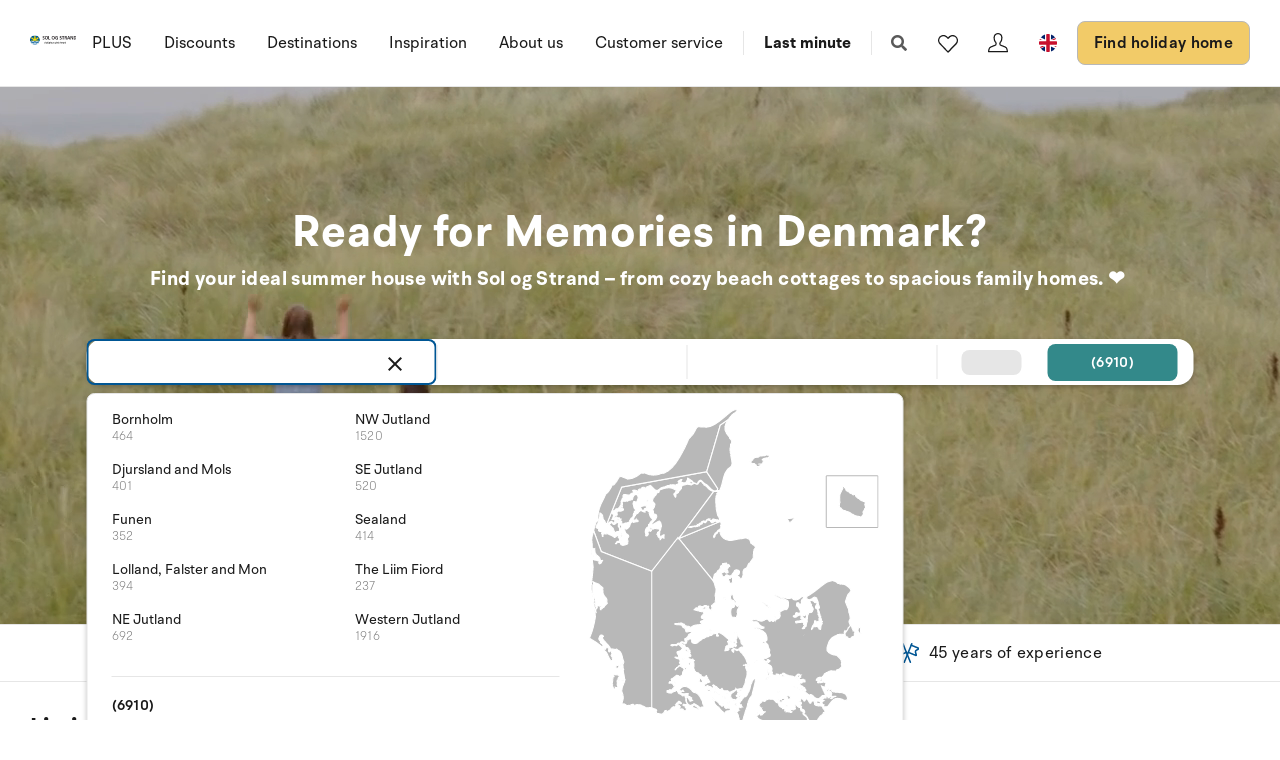

--- FILE ---
content_type: text/html; charset=utf-8
request_url: https://www.sologstrand.com/
body_size: 29937
content:
<!DOCTYPE html>
<html lang="en-US" data-alt-lang="en" data-currency="EUR" data-raptor-content-id="">
<head>
  <script id="CookieConsent" src="https://policy.app.cookieinformation.com/uc.js" data-culture="en" data-gcm-enabled="false" type="text/javascript"></script>



    <!-- Google Tag Manager -->
    <script>!function () { "use strict"; function l(e) { for (var t = e, r = 0, n = document.cookie.split(";"); r < n.length; r++) { var o = n[r].split("="); if (o[0].trim() === t) return o[1] } } function s(e) { return localStorage.getItem(e) } function u(e) { return window[e] } function A(e, t) { e = document.querySelector(e); return t ? null == e ? void 0 : e.getAttribute(t) : null == e ? void 0 : e.textContent } var e = window, t = document, r = "script", n = "dataLayer", o = "https://ss.sologstrand.dk", a = "", i = "cru8zzbiottc", c = "3i02=aWQ9R1RNLUtGNFJWNQ%3D%3D&page=2", g = "stapeUserId", v = "", E = "", d = !1; try { var d = !!g && (m = navigator.userAgent, !!(m = new RegExp("Version/([0-9._]+)(.*Mobile)?.*Safari.*").exec(m))) && 16.4 <= parseFloat(m[1]), f = "stapeUserId" === g, I = d && !f ? function (e, t, r) { void 0 === t && (t = ""); var n = { cookie: l, localStorage: s, jsVariable: u, cssSelector: A }, t = Array.isArray(t) ? t : [t]; if (e && n[e]) for (var o = n[e], a = 0, i = t; a < i.length; a++) { var c = i[a], c = r ? o(c, r) : o(c); if (c) return c } else console.warn("invalid uid source", e) }(g, v, E) : void 0; d = d && (!!I || f) } catch (e) { console.error(e) } var m = e, g = (m[n] = m[n] || [], m[n].push({ "gtm.start": (new Date).getTime(), event: "gtm.js" }), t.getElementsByTagName(r)[0]), v = I ? "&bi=" + encodeURIComponent(I) : "", E = t.createElement(r), f = (d && (i = 8 < i.length ? i.replace(/([a-z]{8}$)/, "kp$1") : "kp" + i), !d && a ? a : o); E.async = !0, E.src = f + "/" + i + ".js?" + c + v, null != (e = g.parentNode) && e.insertBefore(E, g) }();</script>
    <!-- End Google Tag Manager -->

  <script defer src="https://maps.googleapis.com/maps/api/js?key=AIzaSyDLkYrzQrItp04YWV1p0xizc9SxJUmvdTc"></script>
  <script defer type="module" src="/dist/assets/init-DiBt15Aj.js"></script>
  <script defer type="module" src="/dist/assets/helpers-l0sNRNKZ.js"></script>
  <script defer type="module" src="/dist/assets/app-DgKUifiU.js"></script>
  <meta name="p:domain_verify" content="f48ab2a5fcc4b1df3c56dcfda1629d58" />
  <meta name="google-site-verification" content="jtTOitX6tNJNdLoqSjklqdvZ0wRTK_0G2BKk-IBMwB0" />

  
<link rel="preconnect" href="https://fonts.gstatic.com">
<link rel="preconnect" href="https://pro.fontawesome.com">

<link rel="stylesheet" href="https://fonts.googleapis.com/icon?family=Material+Icons" media="print" onload="this.media='all'; this.onload=null;" crossorigin="anonymous" />
<link rel="stylesheet" href="https://pro.fontawesome.com/releases/v5.10.0/css/solid.css" media="print" onload="this.media='all'; this.onload=null;" crossorigin="anonymous" data-auto-a11y="true" />
<link rel="stylesheet" href="https://pro.fontawesome.com/releases/v5.10.0/css/brands.css" media="print" onload="this.media='all'; this.onload=null;" crossorigin="anonymous" data-auto-a11y="true" />
<link rel="stylesheet" href="https://pro.fontawesome.com/releases/v5.10.0/css/fontawesome.css" media="print" onload="this.media='all'; this.onload=null;" crossorigin="anonymous" data-auto-a11y="true" />
<link rel="stylesheet" href="/dist/assets/main-RhJk_Jpd.css" />


  
  <meta name="description" content="Rent a holiday home in Denmark &#x2013; large selection, great prices and easy booking. Book your Danish holiday online with Sol og Strand today!">
  <meta property="og:description" content="Rent a holiday home in Denmark &#x2013; large selection, great prices and easy booking. Book your Danish holiday online with Sol og Strand today!" />
  <meta name="twitter:description" content="Rent a holiday home in Denmark &#x2013; large selection, great prices and easy booking. Book your Danish holiday online with Sol og Strand today!">
    <link rel="alternate" hreflang="da" href="https://www.sologstrand.dk/" />
    <link rel="alternate" hreflang="de" href="https://www.sonneundstrand.de/" />
    <link rel="alternate" hreflang="no" href="https://www.sologstrand.no/" />
    <link rel="alternate" hreflang="nl" href="https://www.sologstrand.nl/" />
    <link rel="alternate" hreflang="sv" href="https://www.sologstrand.se/" />
    <link rel="alternate" hreflang="x-default" href="https://www.sologstrand.com/" />
    <meta property="og:image" content="/media/hnrjj5mr/lild-beach_-christian-fabervb.jpg?width=1200&amp;height=630&amp;v=1dc684af0325010" />
    <meta name="twitter:image" content="/media/hnrjj5mr/lild-beach_-christian-fabervb.jpg?width=1200&amp;height=630&amp;v=1dc684af0325010" />

<meta charset="utf-8">
<meta http-equiv="x-ua-compatible" content="ie=edge">
<meta name="viewport" content="width=device-width, initial-scale=1">
<title>Holiday Homes in Denmark | Sol og Strand</title>

  <link rel="canonical" href="https://www.sologstrand.com/" />

<meta name="twitter:card" content="summary_large_image">
<meta name="twitter:title" content="Holiday Homes in Denmark | Sol og Strand">

<meta property="og:title" content="Holiday Homes in Denmark | Sol og Strand" />
<meta property="og:type" content="website" />
<meta property="og:url" content="">


  <meta name="og:site_name" content="Sol og Strand" />



  <meta name="google-site-verification" content="SWlGTBrTTt7JsWxHYt1s1X1xU6te1GiQGuZkYzjo9A0" />
<style>
.icon-scroll {
bottom: 90px;
}
@media only screen and (max-width: 767px) {
.tabs {
display:none!important;
}
#afb0a1f0e-342a-4599-b4b4-a11316306838 {
height: calc(100vh - 84px);
}
}


@media only screen and (min-width: 480px) {
.slider .slider-splash {
        width: 200px;
        height: 200px;
        top: -225px;
        border-radius: 150px;
        right: -7%;
}
}


</style>

  <script id="config" type="application/json">
    {
    "integrationBrokerUrl":"https://api.sologstrand.dk",
    "housePageUrl":"/house",
    "searchPageUrl": "/find-holiday-home",
    "checkoutPageUrl": "/checkout",
    "customerAreaUrl": "/my-order",
    "siteCurrency": "EUR",
    "siteName": "Sol og Strand",
    "currentPageKey": "6cb60d73-f0c6-4e89-a81e-c09f91a818fc",
    "attractionsSearchPageUrl": "/attractions/search",
    "attractionDetailsPageUrl": "/attractions/attraktion",
    "attractionsPage": "/attractions",
    "siteLanguageId": "en",
    "currentUrlDa": "https://www.sologstrand.dk/",
    "currentUrlDe": "https://www.sonneundstrand.de/",
    "currentUrlSe": "https://www.sologstrand.se/",
    "currentUrlNo": "https://www.sologstrand.no/",
    "currentUrlUk": "https://www.sologstrand.com/",
    "currentUrlNl": "https://www.sologstrand.nl/",
    "debugMode": "false"
    }
  </script>
  
    <script type="text/javascript">
    const setMomentLocale = function(moment) {
        if(moment != undefined){
            moment.locale('en-US', {"months":["January","February","March","April","May","June","July","August","September","October","November","December"],"monthsShort":["Jan","Feb","Mar","Apr","May","Jun","Jul","Aug","Sep","Oct","Nov","Dec"],"monthsParseExact":true,"weekdays":["Sunday","Monday","Tuesday","Wednesday","Thursday","Friday","Saturday"],"weekdaysShort":["Sun","Mon","Tue","Wed","Thu","Fri","Sat"],"weekdaysMin":["Su","Mo","Tu","We","Th","Fr","Sa"],"weekdaysParseExact":true,"week":{"dow":0,"doy":6}});
        }
    };
</script>
  

    <script type="text/javascript">
      window.raptor||(window.raptor={q:[{event:"trackevent",params:{p1:"pageview"}}],push:function(event,params,options){this.q.push({event:event,params:params,options:options})},customerId:"16021",serverSideCookies: ['rsa']});
    </script>
<script type="text/javascript">!function(T,l,y){var S=T.location,k="script",D="instrumentationKey",C="ingestionendpoint",I="disableExceptionTracking",E="ai.device.",b="toLowerCase",w="crossOrigin",N="POST",e="appInsightsSDK",t=y.name||"appInsights";(y.name||T[e])&&(T[e]=t);var n=T[t]||function(d){var g=!1,f=!1,m={initialize:!0,queue:[],sv:"5",version:2,config:d};function v(e,t){var n={},a="Browser";return n[E+"id"]=a[b](),n[E+"type"]=a,n["ai.operation.name"]=S&&S.pathname||"_unknown_",n["ai.internal.sdkVersion"]="javascript:snippet_"+(m.sv||m.version),{time:function(){var e=new Date;function t(e){var t=""+e;return 1===t.length&&(t="0"+t),t}return e.getUTCFullYear()+"-"+t(1+e.getUTCMonth())+"-"+t(e.getUTCDate())+"T"+t(e.getUTCHours())+":"+t(e.getUTCMinutes())+":"+t(e.getUTCSeconds())+"."+((e.getUTCMilliseconds()/1e3).toFixed(3)+"").slice(2,5)+"Z"}(),iKey:e,name:"Microsoft.ApplicationInsights."+e.replace(/-/g,"")+"."+t,sampleRate:100,tags:n,data:{baseData:{ver:2}}}}var h=d.url||y.src;if(h){function a(e){var t,n,a,i,r,o,s,c,u,p,l;g=!0,m.queue=[],f||(f=!0,t=h,s=function(){var e={},t=d.connectionString;if(t)for(var n=t.split(";"),a=0;a<n.length;a++){var i=n[a].split("=");2===i.length&&(e[i[0][b]()]=i[1])}if(!e[C]){var r=e.endpointsuffix,o=r?e.location:null;e[C]="https://"+(o?o+".":"")+"dc."+(r||"services.visualstudio.com")}return e}(),c=s[D]||d[D]||"",u=s[C],p=u?u+"/v2/track":d.endpointUrl,(l=[]).push((n="SDK LOAD Failure: Failed to load Application Insights SDK script (See stack for details)",a=t,i=p,(o=(r=v(c,"Exception")).data).baseType="ExceptionData",o.baseData.exceptions=[{typeName:"SDKLoadFailed",message:n.replace(/\./g,"-"),hasFullStack:!1,stack:n+"\nSnippet failed to load ["+a+"] -- Telemetry is disabled\nHelp Link: https://go.microsoft.com/fwlink/?linkid=2128109\nHost: "+(S&&S.pathname||"_unknown_")+"\nEndpoint: "+i,parsedStack:[]}],r)),l.push(function(e,t,n,a){var i=v(c,"Message"),r=i.data;r.baseType="MessageData";var o=r.baseData;return o.message='AI (Internal): 99 message:"'+("SDK LOAD Failure: Failed to load Application Insights SDK script (See stack for details) ("+n+")").replace(/\"/g,"")+'"',o.properties={endpoint:a},i}(0,0,t,p)),function(e,t){if(JSON){var n=T.fetch;if(n&&!y.useXhr)n(t,{method:N,body:JSON.stringify(e),mode:"cors"});else if(XMLHttpRequest){var a=new XMLHttpRequest;a.open(N,t),a.setRequestHeader("Content-type","application/json"),a.send(JSON.stringify(e))}}}(l,p))}function i(e,t){f||setTimeout(function(){!t&&m.core||a()},500)}var e=function(){var n=l.createElement(k);n.src=h;var e=y[w];return!e&&""!==e||"undefined"==n[w]||(n[w]=e),n.onload=i,n.onerror=a,n.onreadystatechange=function(e,t){"loaded"!==n.readyState&&"complete"!==n.readyState||i(0,t)},n}();y.ld<0?l.getElementsByTagName("head")[0].appendChild(e):setTimeout(function(){l.getElementsByTagName(k)[0].parentNode.appendChild(e)},y.ld||0)}try{m.cookie=l.cookie}catch(p){}function t(e){for(;e.length;)!function(t){m[t]=function(){var e=arguments;g||m.queue.push(function(){m[t].apply(m,e)})}}(e.pop())}var n="track",r="TrackPage",o="TrackEvent";t([n+"Event",n+"PageView",n+"Exception",n+"Trace",n+"DependencyData",n+"Metric",n+"PageViewPerformance","start"+r,"stop"+r,"start"+o,"stop"+o,"addTelemetryInitializer","setAuthenticatedUserContext","clearAuthenticatedUserContext","flush"]),m.SeverityLevel={Verbose:0,Information:1,Warning:2,Error:3,Critical:4};var s=(d.extensionConfig||{}).ApplicationInsightsAnalytics||{};if(!0!==d[I]&&!0!==s[I]){var c="onerror";t(["_"+c]);var u=T[c];T[c]=function(e,t,n,a,i){var r=u&&u(e,t,n,a,i);return!0!==r&&m["_"+c]({message:e,url:t,lineNumber:n,columnNumber:a,error:i}),r},d.autoExceptionInstrumented=!0}return m}(y.cfg);function a(){y.onInit&&y.onInit(n)}(T[t]=n).queue&&0===n.queue.length?(n.queue.push(a),n.trackPageView({})):a()}(window,document,{
src: "https://js.monitor.azure.com/scripts/b/ai.2.min.js", // The SDK URL Source
crossOrigin: "anonymous", 
cfg: { // Application Insights Configuration
    connectionString: 'InstrumentationKey=3765ee22-a758-4e7b-a8e4-ad094234bb6f;IngestionEndpoint=https://westeurope-5.in.applicationinsights.azure.com/;LiveEndpoint=https://westeurope.livediagnostics.monitor.azure.com/;ApplicationId=89d042b4-41c8-4e95-a2e9-289bd72749a8'
}});</script></head>
<body class="page-loading house-class-false search-class-false">
  <!-- Google Tag Manager (noscript) -->
    <noscript><iframe src="https://ss.sologstrand.dk/ns.html?id=GTM-KF4RV5" height="0" width="0" style="display:none;visibility:hidden"></iframe></noscript>
  <!-- End Google Tag Manager (noscript) -->

  <div id="combine"
       v-bind:class="{'mobile-nav-visible': MobileNavVisible,
        'mini-cart-visible': MiniCartVisible,
        'search-visible': SearchModalVisible,
        'store-filter-visible' : FilterVisible}">
    <div id="megaMenuOverlay" ref="megaMenuOverlay"></div>

      <navigationbar logo-url="https://www.sologstrand.com/media/hu5kisq5/sol-og-strand_eng.svg" :hide-raffle="false" site-alt="Sol og Strand" current-id="6312" :simple="false"></navigationbar>

    



        <div class="widget-hide">
            
        </div>

<section class="slider slider-section    " id="a95513772-117d-447d-9cd3-ffce54330589">
    <div class="slider js-flickity" data-flickity-options='
      {
        "cellAlign": "left",
        "contain": 1,
        "prevNextButtons": false,
        "pageDots": false,
        "setGallerySize": 1,
        "imagesLoaded": 1,
        "wrapAround": false,
        "autoPlay": 5000,
        "pauseAutoPlayOnHover": false
      }
    '>

<section class="hero hero--75    hero--v-top" style='color:#ffffff;' style='background-color:#005694;' id="ad3aa4d1d-ef74-4225-abb5-97614b62630f">
  <div class="hero-inner">
    <div class="container">
      <div class="row row--center">
        <div class="hero-inner col-100 col-m-100">
              <h1 style='color:#ffffff;' class="hero-heading">Ready for Memories in Denmark?</h1>
            <div class="hero-text">
              <h3 style="color: white; font-size: 1.1em;"><strong>Find your ideal summer house with Sol og Strand – from cozy beach cottages to spacious family homes. ❤</strong> </h3>
            </div>

          <div class="btn-group">
              
          </div>
        </div>
      </div>
    </div>
  </div>

    <div class="hero-video">
      <video class="hero-video__player" playsinline muted loop autoplay>
        <source src="/media/4mwhhrkb/vi-tester-pt-6.mp4" type="video/mp4">
      </video>
    </div>

    <div class="overlay " style="opacity:0.20"></div>


</section>

    </div>

        <quicksearch search-string-region="" search-string-destination="" hide-location-search="" splash-text="" splash-heading="" splash-url="" :is-expanded="true"></quicksearch>
        <div class="usp-bar">
            <ul>
                <li>
                    <img src="/assets/img/icons/icon-money-blue.svg" alt="Price Guarantee" />
                    <span>Price Guarantee</span>
                </li>
                <li>
                    <img src="/assets/img/icons/icon-office-blue.svg" alt="29 service offices" />
                    <span>29 service offices</span>
                </li>
                <li>
                    <img src="/assets/img/icons/icon-rating-blue.svg" alt="Rated 4.4/5" />
                    <span>Rated 4.4/5</span>
                </li>
                <li>
                    <img src="/assets/img/icons/icon-security-blue.svg" alt="Security insurance" />
                    <span>Security insurance</span>
                </li>
                <li>
                    <img src="/assets/img/icons/icon-flags-blue.svg" alt="45 years of experience" />
                    <span>45 years of experience</span>
                </li>
            </ul>
        </div>
</section>


  <section class="section grid lazy   grid--compact " style='background-color:#ffffff;' id="ad97657aa-6834-4a3f-b3aa-e0fc8e3f0b39">
    <div class="container">
        <div class="row">
          <header class="col-100 grid-header">
            <h4>Limited-Time Offers</h4>
            <p></p>
          </header>
        </div>
      <div class="row  row--center ">

          <div class="col-25 col-m-50 col-s-100">

                <div class="grid-item grid-item--service widget-hide   " style='color:#222d38;'>
                  <article>
                        <figure class="cover-figure">
                            <figcaption class="cover-caption" style='color:#ffffff;'>Black Week - Save 15%</figcaption>
                          <picture>
                            <source data-sizes="auto" srcset="/media/x2kp0q52/forside-pods-mega-menu-464x400-1.png?v=1dc684afdfa2510&amp;height=350&amp;quality=80&format=webp" type="image/webp">
                            <source srcset="/media/x2kp0q52/forside-pods-mega-menu-464x400-1.png?v=1dc684afdfa2510&amp;height=350&amp;quality=80">
                            <img loading="lazy" data-sizes="auto" class="cover-img" src="/media/x2kp0q52/forside-pods-mega-menu-464x400-1.png?v=1dc684afdfa2510&amp;height=350&amp;quality=80" alt="Forside Pods &#x2B; Mega Menu 464X400 (1)" />
                          </picture>
                        </figure>
                        <footer>
                          <p><strong>Black Week - Save 15% </strong></p>
<p>Book now and get 15% discount on selected holiday homes.</p>
                          
                        </footer>
                  </article>
                </div>

          </div>
          <div class="col-25 col-m-50 col-s-100">

                <div class="grid-item grid-item--service widget-hide   " style='color:#222d38;'>
                  <article>
                        <a href="/holiday-inspiration/autumn">
                          <figure class="cover-figure">
                              <figcaption class="cover-caption" style='color:#ffffff;'>Autumn holiday</figcaption>
                            <picture>
                              <source data-sizes="auto" srcset="/media/42ncnedk/efteraar_mor_og_boern_i_skov.jpg?v=1dc684b0d8db960&amp;height=350&amp;quality=80&format=webp" type="image/webp">
                              <source srcset="/media/42ncnedk/efteraar_mor_og_boern_i_skov.jpg?v=1dc684b0d8db960&amp;height=350&amp;quality=80">
                              <img data-sizes="auto" class="cover-img" loading="lazy" src="/media/42ncnedk/efteraar_mor_og_boern_i_skov.jpg?v=1dc684b0d8db960&amp;height=350&amp;quality=80" alt="Efteraar Mor Og Boern I Skov (1)" />
                            </picture>
                          </figure>
                        </a>
                        <footer>
                          <p><strong>Autumn holiday</strong></p>
<p>Chose the perfect holiday home for you and your family's autumn holiday in Denmark.</p>
                          
                        </footer>
                  </article>
                </div>

          </div>
          <div class="col-25 col-m-50 col-s-100">

                <div class="grid-item grid-item--service    " style='color:#222d38;'>
                  <article>
                        <a href="https://www.sologstrand.com/find-holiday-home?page=1">
                          <figure class="cover-figure">
                              <figcaption class="cover-caption" style='color:#ffffff;'>Book Your 2026 Holiday Home Now!</figcaption>
                            <picture>
                              <source data-sizes="auto" srcset="/media/nqcp1ji5/test1-1.png?v=1dc684afc89cc30&amp;height=350&amp;quality=80&format=webp" type="image/webp">
                              <source srcset="/media/nqcp1ji5/test1-1.png?v=1dc684afc89cc30&amp;height=350&amp;quality=80">
                              <img data-sizes="auto" class="cover-img" loading="lazy" src="/media/nqcp1ji5/test1-1.png?v=1dc684afc89cc30&amp;height=350&amp;quality=80" alt="Test1 (1)" />
                            </picture>
                          </figure>
                        </a>
                        <footer>
                          <p><strong>Book while the selection is at its largest!</strong></p>
<p dir="auto">Reserve your ideal holiday home today while the widest selection of homes and dates is still available.</p>
                          
                        </footer>
                  </article>
                </div>

          </div>
          <div class="col-25 col-m-50 col-s-100">

                <div class="grid-item grid-item--service widget-hide   " style='color:#222d38;'>
                  <article>
                        <figure class="cover-figure">
                            <figcaption class="cover-caption" style='color:#ffffff;'>Black Week &#x2013; Book now</figcaption>
                          <picture>
                            <source data-sizes="auto" srcset="/media/vtjolkfv/baggrund-bw-320x100-448-x-336-px-3.png?v=1dc684b04ea4490&amp;height=350&amp;quality=80&format=webp" type="image/webp">
                            <source srcset="/media/vtjolkfv/baggrund-bw-320x100-448-x-336-px-3.png?v=1dc684b04ea4490&amp;height=350&amp;quality=80">
                            <img loading="lazy" data-sizes="auto" class="cover-img" src="/media/vtjolkfv/baggrund-bw-320x100-448-x-336-px-3.png?v=1dc684b04ea4490&amp;height=350&amp;quality=80" alt="BAGGRUND BW 320X100 (448 X 336 Px) (3) (1)" />
                          </picture>
                        </figure>
                        <footer>
                          <p><strong>BLACK WEEK SAVE 15 %<br /></strong>See all Black Week offers and book your next holiday home with 15% off on selected weeks and houses. Offers end on Sunday, December 1st.</p>
                          
                        </footer>
                  </article>
                </div>

          </div>
          <div class="col-25 col-m-50 col-s-100">

                <div class="grid-item grid-item--service widget-hide   " style='color:#222d38;'>
                  <article>
                        <a href="/holiday-inspiration/new-year">
                          <figure class="cover-figure">
                              <figcaption class="cover-caption" style='color:#ffffff;'>Spend New years eve in a holiday home</figcaption>
                            <picture>
                              <source data-sizes="auto" srcset="/media/ba5jtox2/inspiration-nytaar-teaser2.jpg?v=1dc684b1071c680&amp;height=350&amp;quality=80&format=webp" type="image/webp">
                              <source srcset="/media/ba5jtox2/inspiration-nytaar-teaser2.jpg?v=1dc684b1071c680&amp;height=350&amp;quality=80">
                              <img data-sizes="auto" class="cover-img" loading="lazy" src="/media/ba5jtox2/inspiration-nytaar-teaser2.jpg?v=1dc684b1071c680&amp;height=350&amp;quality=80" alt="Inspiration Nytaar Teaser2" />
                            </picture>
                          </figure>
                        </a>
                        <footer>
                          <p><strong>New years eve 2024 in a holiday home?</strong><br />Spend it in a one of our cozy holiday homes. Book today</p>
                          
                        </footer>
                  </article>
                </div>

          </div>
          <div class="col-25 col-m-50 col-s-100">

                <div class="grid-item grid-item--service widget-hide   " style='color:#222d38;'>
                  <article>
                        <figure class="cover-figure">
                            <figcaption class="cover-caption" style='color:#ffffff;'>20% discount on early summer</figcaption>
                          <picture>
                            <source data-sizes="auto" srcset="/media/zcrbjgif/design-uden-navn-51.png?v=1dc684ae9fd4330&amp;height=350&amp;quality=80&format=webp" type="image/webp">
                            <source srcset="/media/zcrbjgif/design-uden-navn-51.png?v=1dc684ae9fd4330&amp;height=350&amp;quality=80">
                            <img loading="lazy" data-sizes="auto" class="cover-img" src="/media/zcrbjgif/design-uden-navn-51.png?v=1dc684ae9fd4330&amp;height=350&amp;quality=80" alt="Design Uden Navn (51)" />
                          </picture>
                        </figure>
                        <footer>
                          <p><strong>Offer is valid until 30th of April</strong><br />Save 20% on your stay during 14th of June - 14th of July. </p>
                          
                        </footer>
                  </article>
                </div>

          </div>
          <div class="col-25 col-m-50 col-s-100">

                <div class="grid-item grid-item--service    " style='color:#222d38;'>
                  <article>
                        <a href="/discounts/last-minute">
                          <figure class="cover-figure">
                              <figcaption class="cover-caption" style='color:#ffffff;'>Last Minute - Save up to 40% </figcaption>
                            <picture>
                              <source data-sizes="auto" srcset="/media/dotfkxm1/sol-og-strand-last-minute.png?v=1dc684b0431a2f0&amp;height=350&amp;quality=80&format=webp" type="image/webp">
                              <source srcset="/media/dotfkxm1/sol-og-strand-last-minute.png?v=1dc684b0431a2f0&amp;height=350&amp;quality=80">
                              <img data-sizes="auto" class="cover-img" loading="lazy" src="/media/dotfkxm1/sol-og-strand-last-minute.png?v=1dc684b0431a2f0&amp;height=350&amp;quality=80" alt="Sol Og Strand Last Minute" />
                            </picture>
                          </figure>
                        </a>
                        <footer>
                          <p><strong>Last Minute</strong><br />Save up to 40% and enjoy a spontaneous holiday with a discount.</p>
                          
                        </footer>
                  </article>
                </div>

          </div>
          <div class="col-25 col-m-50 col-s-100">

                <div class="grid-item grid-item--service widget-hide   " style='color:#222d38;'>
                  <article>
                        <figure class="cover-figure">
                            <figcaption class="cover-caption" >Save up to 20% - Book by July 1st</figcaption>
                          <picture>
                            <source data-sizes="auto" srcset="/media/t5xpj2fi/1.jpg?v=1dc684aea3235e0&amp;height=350&amp;quality=80&format=webp" type="image/webp">
                            <source srcset="/media/t5xpj2fi/1.jpg?v=1dc684aea3235e0&amp;height=350&amp;quality=80">
                            <img loading="lazy" data-sizes="auto" class="cover-img" src="/media/t5xpj2fi/1.jpg?v=1dc684aea3235e0&amp;height=350&amp;quality=80" alt="1" />
                          </picture>
                        </figure>
                        <footer>
                          <p><strong>Up to 20% discount from July 12th - August 11th</strong><br />Book your summer vacation now and save up to 20% from July 12th - August 11th. Book by July 1st.</p>
                          
                        </footer>
                  </article>
                </div>

          </div>
          <div class="col-25 col-m-50 col-s-100">

                <div class="grid-item grid-item--service    " style='color:#222d38;'>
                  <article>
                        <a href="/discounts/shortstay">
                          <figure class="cover-figure">
                              <figcaption class="cover-caption" style='color:#ffffff;'>Shortstay - Extended weekend with discount</figcaption>
                            <picture>
                              <source data-sizes="auto" srcset="/media/dkjphwu5/sol-og-strand-miniferie.png?v=1dc684b04b97090&amp;height=350&amp;quality=80&format=webp" type="image/webp">
                              <source srcset="/media/dkjphwu5/sol-og-strand-miniferie.png?v=1dc684b04b97090&amp;height=350&amp;quality=80">
                              <img data-sizes="auto" class="cover-img" loading="lazy" src="/media/dkjphwu5/sol-og-strand-miniferie.png?v=1dc684b04b97090&amp;height=350&amp;quality=80" alt="Sol Og Strand Miniferie" />
                            </picture>
                          </figure>
                        </a>
                        <footer>
                          <p><strong>Shortstay</strong><br />Enjoy a break from everyday life with a mini-vacation by the coast or in the city. The mini-vacation can last from 2-5 days</p>
                          
                        </footer>
                  </article>
                </div>

          </div>
          <div class="col-25 col-m-50 col-s-100">

                <div class="grid-item grid-item--service    " style='color:#222d38;'>
                  <article>
                        <a href="/discounts/2-persons-discount">
                          <figure class="cover-figure">
                              <figcaption class="cover-caption" style='color:#ffffff;'>2-persons-discount - Save up to 20%</figcaption>
                            <picture>
                              <source data-sizes="auto" srcset="/media/2hgpmkku/valentines-billede-1.png?v=1dc684ae8b029c0&amp;height=350&amp;quality=80&format=webp" type="image/webp">
                              <source srcset="/media/2hgpmkku/valentines-billede-1.png?v=1dc684ae8b029c0&amp;height=350&amp;quality=80">
                              <img data-sizes="auto" class="cover-img" loading="lazy" src="/media/2hgpmkku/valentines-billede-1.png?v=1dc684ae8b029c0&amp;height=350&amp;quality=80" alt="Valentines Billede (1)" />
                            </picture>
                          </figure>
                        </a>
                        <footer>
                          <p><strong>2-persons-discounts</strong><br />Save up to 20% discount when only 2 people are staying in our summer houses or holiday apartments.</p>
                          
                        </footer>
                  </article>
                </div>

          </div>

      </div>
    </div>
      <div class="block-background" style='background-color:#ffffff;'>
      </div>
  </section>




  <section class="section grid lazy   grid--compact " style='background-color:#ffffff;' id="ad48219d2-7394-46f7-a5f6-d5009ae6ed1c">
    <div class="container">
      <div class="row   ">

          <div class="col-100 col-s-100">

                <div class="grid-item grid-item--text" >
                  <!-- TrustBox widget - Carousel -->
<div class="trustpilot-widget" data-locale="en-GB" data-template-id="53aa8912dec7e10d38f59f36" data-businessunit-id="469920190000640005002914" data-style-height="140px" data-style-width="100%" data-stars="4,5" data-review-languages="en"><a rel="noopener" href="https://uk.trustpilot.com/review/www.sologstrand.dk" target="_blank">Trustpilot</a></div>
<!-- End TrustBox widget -->
<p> </p>
                </div>

          </div>

      </div>
    </div>
      <div class="block-background" style='background-color:#ffffff;'>
      </div>
  </section>




  <section class="section grid lazy   grid--compact " style='background-color:#114a6a;' id="a69ce9cf2-a5b5-4d70-80aa-df9c862d3100">
    <div class="container">
      <div class="row  row--center row--v-center">

          <div class="col-50 col-s-100">

                <div class="grid-item grid-item--text" style='color:#ffffff;'>
                  <h2 class="need-help__heading" style="font-size: 30px;">New Holiday Homes Ready for You</h2>
<div class="need-help__text">Discover our newest holiday homes – carefully selected gems that combine real holiday atmosphere with modern comfort and beautiful surroundings. Whether you dream of peace by the water, want to be close to nature, or need space for the whole family, here you'll find new favourites that invite relaxation and unforgettable experiences.</div>
<p style="text-align: left;"><a style="display: inline-block; background-color: white; color: black; padding: 12px 24px; text-align: center; text-decoration: none; font-weight: bold; border-radius: 4px; margin-top: 15px; border: 1px solid #ddd;" href="https://www.sologstrand.com/new-holiday-homes"> View all new holiday homes </a></p>
                </div>

          </div>
          <div class="col-50 col-s-100">

                <div class="grid-item grid-item--image" style='color:#ffffff;'>
                  <figure>
                        <a href="/new-holiday-homes">

                          <picture>
                            <source data-srcset="/media/zmpo2pq0/ekstrabladet-udvalgte-billeder-til-artikel-3.png?width=300&amp;v=1dc684af7cc4420&amp;format=webp&amp;quality=85 300w, /media/zmpo2pq0/ekstrabladet-udvalgte-billeder-til-artikel-3.png?width=500&amp;v=1dc684af7cc4420&amp;format=webp&amp;quality=85 500w, /media/zmpo2pq0/ekstrabladet-udvalgte-billeder-til-artikel-3.png?width=750&amp;v=1dc684af7cc4420&amp;format=webp&amp;quality=85 750w, /media/zmpo2pq0/ekstrabladet-udvalgte-billeder-til-artikel-3.png?width=1000&amp;v=1dc684af7cc4420&amp;format=webp&amp;quality=85 1000w, /media/zmpo2pq0/ekstrabladet-udvalgte-billeder-til-artikel-3.png?width=1200&amp;v=1dc684af7cc4420&amp;format=webp&amp;quality=85 1200w, /media/zmpo2pq0/ekstrabladet-udvalgte-billeder-til-artikel-3.png?width=1600&amp;v=1dc684af7cc4420&amp;format=webp&amp;quality=85 1600w, /media/zmpo2pq0/ekstrabladet-udvalgte-billeder-til-artikel-3.png?width=1920&amp;v=1dc684af7cc4420&amp;format=webp&amp;quality=85 1920w" />
                            <source data-srcset="/media/zmpo2pq0/ekstrabladet-udvalgte-billeder-til-artikel-3.png?width=300&amp;v=1dc684af7cc4420&amp;quality=85 300w, /media/zmpo2pq0/ekstrabladet-udvalgte-billeder-til-artikel-3.png?width=500&amp;v=1dc684af7cc4420&amp;quality=85 500w, /media/zmpo2pq0/ekstrabladet-udvalgte-billeder-til-artikel-3.png?width=750&amp;v=1dc684af7cc4420&amp;quality=85 750w, /media/zmpo2pq0/ekstrabladet-udvalgte-billeder-til-artikel-3.png?width=1000&amp;v=1dc684af7cc4420&amp;quality=85 1000w, /media/zmpo2pq0/ekstrabladet-udvalgte-billeder-til-artikel-3.png?width=1200&amp;v=1dc684af7cc4420&amp;quality=85 1200w, /media/zmpo2pq0/ekstrabladet-udvalgte-billeder-til-artikel-3.png?width=1600&amp;v=1dc684af7cc4420&amp;quality=85 1600w, /media/zmpo2pq0/ekstrabladet-udvalgte-billeder-til-artikel-3.png?width=1920&amp;v=1dc684af7cc4420&amp;quality=85 1920w" />
                            <source srcset="/media/zmpo2pq0/ekstrabladet-udvalgte-billeder-til-artikel-3.png?width=750&amp;v=1dc684af7cc4420&amp;quality=85" />
                            <img loading="lazy" itemprop="thumbnail" v-bind:class="{'lazyload':VueInititiated}"
                            src="/media/zmpo2pq0/ekstrabladet-udvalgte-billeder-til-artikel-3.png?width=10&amp;v=1dc684af7cc4420"
                            data-sizes="auto"
                            alt="" />
                          </picture>
                        </a>

                  </figure>
                </div>

          </div>

      </div>
    </div>
      <div class="block-background" style='background-color:#114a6a;'>
      </div>
  </section>


    <section class="block " style='background-color:#ffffff;' id="af90de738-e56d-4dde-90a0-b1207e4283fc" raptor-module="GetUserRecommendations" raptor-recommended-ids="10-7082,90-0550,60-1069,75-2035">
        <div class="container">
            <div class="row row--v-center">
                    <div class="col-s-100 col-75">
                        <h5>Cherry picked holiday homes for you</h5>
                    </div>
            </div>
            <housefeed search-string="?id=10-7082%2C90-0550%2C60-1069%2C75-2035" :id-priority="[&quot;10-7082&quot;,&quot;90-0550&quot;,&quot;60-1069&quot;,&quot;75-2035&quot;]" size="4" raptor-module="GetUserRecommendations" :property-labels="[{&quot;id&quot;:&quot;bedrooms&quot;,&quot;title&quot;:&quot;Bedrooms&quot;,&quot;unit&quot;:&quot;pcs&quot;},{&quot;id&quot;:&quot;317&quot;,&quot;title&quot;:&quot;Bedrooms&quot;,&quot;unit&quot;:&quot;&quot;},{&quot;id&quot;:&quot;max_adults&quot;,&quot;title&quot;:&quot;Beds&quot;,&quot;unit&quot;:&quot;pcs&quot;},{&quot;id&quot;:&quot;fenced_area&quot;,&quot;title&quot;:&quot;Fenced area&quot;,&quot;unit&quot;:&quot;&quot;},{&quot;id&quot;:&quot;roofed_terrace&quot;,&quot;title&quot;:&quot;Roofed terrace&quot;,&quot;unit&quot;:&quot;m2&quot;},{&quot;id&quot;:&quot;parking&quot;,&quot;title&quot;:&quot;Parking&quot;,&quot;unit&quot;:&quot;&quot;},{&quot;id&quot;:&quot;playground_equipment&quot;,&quot;title&quot;:&quot;Playground equipment&quot;,&quot;unit&quot;:&quot;&quot;},{&quot;id&quot;:&quot;house_size&quot;,&quot;title&quot;:&quot;House size&quot;,&quot;unit&quot;:&quot;m2&quot;},{&quot;id&quot;:&quot;high_chair&quot;,&quot;title&quot;:&quot;High chair&quot;,&quot;unit&quot;:&quot;&quot;},{&quot;id&quot;:&quot;activity_room&quot;,&quot;title&quot;:&quot;Activity room&quot;,&quot;unit&quot;:&quot;&quot;},{&quot;id&quot;:&quot;298&quot;,&quot;title&quot;:&quot;Activity room&quot;,&quot;unit&quot;:&quot;&quot;},{&quot;id&quot;:&quot;year_built&quot;,&quot;title&quot;:&quot;Year built&quot;,&quot;unit&quot;:&quot;&quot;},{&quot;id&quot;:&quot;76&quot;,&quot;title&quot;:&quot;Year built&quot;,&quot;unit&quot;:&quot;&quot;},{&quot;id&quot;:&quot;terrace&quot;,&quot;title&quot;:&quot;Terrace&quot;,&quot;unit&quot;:&quot;m2&quot;},{&quot;id&quot;:&quot;fenced_terrace&quot;,&quot;title&quot;:&quot;Fenced terrace&quot;,&quot;unit&quot;:&quot;&quot;},{&quot;id&quot;:&quot;pets_allowed&quot;,&quot;title&quot;:&quot;Pets allowed&quot;,&quot;unit&quot;:&quot;&quot;},{&quot;id&quot;:&quot;70&quot;,&quot;title&quot;:&quot;Pets allowed&quot;,&quot;unit&quot;:&quot;&quot;},{&quot;id&quot;:&quot;area_size&quot;,&quot;title&quot;:&quot;Area size&quot;,&quot;unit&quot;:&quot;m2&quot;},{&quot;id&quot;:&quot;cot&quot;,&quot;title&quot;:&quot;Cot&quot;,&quot;unit&quot;:&quot;pcs&quot;},{&quot;id&quot;:&quot;toilets&quot;,&quot;title&quot;:&quot;Toilets&quot;,&quot;unit&quot;:&quot;pcs&quot;},{&quot;id&quot;:&quot;wood_stove&quot;,&quot;title&quot;:&quot;Wood stove&quot;,&quot;unit&quot;:&quot;&quot;},{&quot;id&quot;:&quot;50&quot;,&quot;title&quot;:&quot;Wood stove&quot;,&quot;unit&quot;:&quot;&quot;},{&quot;id&quot;:&quot;year_renovated&quot;,&quot;title&quot;:&quot;Year renovated&quot;,&quot;unit&quot;:&quot;&quot;},{&quot;id&quot;:&quot;washing_machine&quot;,&quot;title&quot;:&quot;Washing machine&quot;,&quot;unit&quot;:&quot;&quot;},{&quot;id&quot;:&quot;freezer&quot;,&quot;title&quot;:&quot;Freezer&quot;,&quot;unit&quot;:&quot;&quot;},{&quot;id&quot;:&quot;tumbler&quot;,&quot;title&quot;:&quot;Tumble dryer&quot;,&quot;unit&quot;:&quot;&quot;},{&quot;id&quot;:&quot;oven&quot;,&quot;title&quot;:&quot;Oven&quot;,&quot;unit&quot;:&quot;&quot;},{&quot;id&quot;:&quot;dish_washer&quot;,&quot;title&quot;:&quot;Dish washer&quot;,&quot;unit&quot;:&quot;&quot;},{&quot;id&quot;:&quot;microwave_oven&quot;,&quot;title&quot;:&quot;Microwave oven&quot;,&quot;unit&quot;:&quot;&quot;},{&quot;id&quot;:&quot;refrigerator&quot;,&quot;title&quot;:&quot;Refrigerator&quot;,&quot;unit&quot;:&quot;&quot;},{&quot;id&quot;:&quot;cooking_plates&quot;,&quot;title&quot;:&quot;Cooking plates&quot;,&quot;unit&quot;:&quot;&quot;},{&quot;id&quot;:&quot;swimming_pool&quot;,&quot;title&quot;:&quot;Swimming pool&quot;,&quot;unit&quot;:&quot;&quot;},{&quot;id&quot;:&quot;25&quot;,&quot;title&quot;:&quot;Swimming pool&quot;,&quot;unit&quot;:&quot;&quot;},{&quot;id&quot;:&quot;steam_cabin&quot;,&quot;title&quot;:&quot;Steam cabin&quot;,&quot;unit&quot;:&quot;&quot;},{&quot;id&quot;:&quot;19&quot;,&quot;title&quot;:&quot;Steam cabin&quot;,&quot;unit&quot;:&quot;&quot;},{&quot;id&quot;:&quot;sauna&quot;,&quot;title&quot;:&quot;Sauna&quot;,&quot;unit&quot;:&quot;&quot;},{&quot;id&quot;:&quot;whirlpool&quot;,&quot;title&quot;:&quot;Jacuzzi&quot;,&quot;unit&quot;:&quot;&quot;},{&quot;id&quot;:&quot;sea&quot;,&quot;title&quot;:&quot;Sea&quot;,&quot;unit&quot;:&quot;m&quot;},{&quot;id&quot;:&quot;60&quot;,&quot;title&quot;:&quot;Sea distance&quot;,&quot;unit&quot;:&quot;m&quot;},{&quot;id&quot;:&quot;shops&quot;,&quot;title&quot;:&quot;Groceries&quot;,&quot;unit&quot;:&quot;m&quot;},{&quot;id&quot;:&quot;gaming_console&quot;,&quot;title&quot;:&quot;Gaming console&quot;,&quot;unit&quot;:&quot;&quot;},{&quot;id&quot;:&quot;consumption_included&quot;,&quot;title&quot;:&quot;Inclusive consumption&quot;,&quot;unit&quot;:&quot;&quot;},{&quot;id&quot;:&quot;144&quot;,&quot;title&quot;:&quot;Internet (cable)&quot;,&quot;unit&quot;:&quot;&quot;},{&quot;id&quot;:&quot;internet&quot;,&quot;title&quot;:&quot;Internet&quot;,&quot;unit&quot;:&quot;&quot;},{&quot;id&quot;:&quot;68&quot;,&quot;title&quot;:&quot;Fjord view from the house&quot;,&quot;unit&quot;:&quot;m&quot;},{&quot;id&quot;:&quot; 25&quot;,&quot;title&quot;:&quot;Swimming pool&quot;,&quot;unit&quot;:&quot;&quot;},{&quot;id&quot;:&quot;178&quot;,&quot;title&quot;:&quot;Eco-friendly&quot;,&quot;unit&quot;:&quot;&quot;},{&quot;id&quot;:&quot;294&quot;,&quot;title&quot;:&quot;Eco-friendly&quot;,&quot;unit&quot;:&quot;&quot;},{&quot;id&quot;:&quot;295&quot;,&quot;title&quot;:&quot;Eco-friendly&quot;,&quot;unit&quot;:&quot;&quot;},{&quot;id&quot;:&quot;363&quot;,&quot;title&quot;:&quot;Renovated&quot;,&quot;unit&quot;:&quot;&quot;},{&quot;id&quot;:&quot;key_at_house&quot;,&quot;title&quot;:&quot;Key by the house&quot;,&quot;unit&quot;:&quot;&quot;},{&quot;id&quot;:&quot;445&quot;,&quot;title&quot;:&quot;Key by the house&quot;,&quot;unit&quot;:&quot;&quot;},{&quot;id&quot;:&quot;444&quot;,&quot;title&quot;:&quot;Key by the house&quot;,&quot;unit&quot;:&quot;&quot;},{&quot;id&quot;:&quot;443&quot;,&quot;title&quot;:&quot;Key by the house&quot;,&quot;unit&quot;:&quot;&quot;},{&quot;id&quot;:&quot;wheelchair&quot;,&quot;title&quot;:&quot;Wheelchair accessible&quot;,&quot;unit&quot;:&quot;&quot;},{&quot;id&quot;:&quot;fishing&quot;,&quot;title&quot;:&quot;Houses for Anglers&quot;,&quot;unit&quot;:&quot;&quot;},{&quot;id&quot;:&quot;max_adults&quot;,&quot;title&quot;:&quot;Persons&quot;,&quot;unit&quot;:&quot;&quot;},{&quot;id&quot;:&quot;sea_view_from_house&quot;,&quot;title&quot;:&quot;Sea/inlet view from the home&quot;,&quot;unit&quot;:&quot;&quot;},{&quot;id&quot;:&quot;sea_view_from_plot&quot;,&quot;title&quot;:&quot;Sea/inlet view from the site&quot;,&quot;unit&quot;:&quot;&quot;},{&quot;id&quot;:&quot;chromecast&quot;,&quot;title&quot;:&quot;Streaming&quot;,&quot;unit&quot;:&quot;&quot;},{&quot;id&quot;:&quot;115&quot;,&quot;title&quot;:&quot;Wifi&quot;,&quot;unit&quot;:&quot;&quot;},{&quot;id&quot;:&quot;79&quot;,&quot;title&quot;:&quot;Terrace&quot;,&quot;unit&quot;:&quot;m2&quot;},{&quot;id&quot;:&quot;80&quot;,&quot;title&quot;:&quot;Roofed terrace&quot;,&quot;unit&quot;:&quot;m2&quot;},{&quot;id&quot;:&quot;sunbed&quot;,&quot;title&quot;:&quot;Solarium&quot;,&quot;unit&quot;:&quot;&quot;},{&quot;id&quot;:&quot;charging_station&quot;,&quot;title&quot;:&quot;Charging station&quot;,&quot;unit&quot;:&quot;&quot;},{&quot;id&quot;:&quot;tv&quot;,&quot;title&quot;:&quot;TV&quot;,&quot;unit&quot;:&quot;&quot;},{&quot;id&quot;:&quot;wilderness_tub&quot;,&quot;title&quot;:&quot;Wilderness tub&quot;,&quot;unit&quot;:&quot;&quot;},{&quot;id&quot;:&quot;smoking&quot;,&quot;title&quot;:&quot;Smoking ban&quot;,&quot;unit&quot;:&quot;&quot;},{&quot;id&quot;:&quot;Gratis_badeland&quot;,&quot;title&quot;:&quot;Free Water Park&quot;,&quot;unit&quot;:&quot;&quot;},{&quot;id&quot;:&quot;swimming_pool_indoor&quot;,&quot;title&quot;:&quot;Indoor swimmingpool&quot;,&quot;unit&quot;:&quot;&quot;},{&quot;id&quot;:&quot;swimming_pool_outdoor&quot;,&quot;title&quot;:&quot;Outdoor swimmingpool&quot;,&quot;unit&quot;:&quot;&quot;},{&quot;id&quot;:&quot;swimming_pool_shared&quot;,&quot;title&quot;:&quot;Shared swimming pool&quot;,&quot;unit&quot;:&quot;&quot;},{&quot;id&quot;:&quot;new_house&quot;,&quot;title&quot;:&quot;New&quot;,&quot;unit&quot;:&quot;&quot;},{&quot;id&quot;:&quot;focus_house&quot;,&quot;title&quot;:&quot;House of the Month&quot;,&quot;unit&quot;:&quot;&quot;}]"></housefeed>
        </div>
    </section>




  <section class="section grid lazy   grid--compact " style='background-color:#f7cd63;' id="a34f62eac-f171-423f-af58-f7c2494b49ff">
    <div class="container container--small">
      <div class="row   ">

          <div class="col-33 col-s-100">

                <div class="grid-item grid-item--service   text-center " >
                  <article>
                      <div class="gis-image">
                            <i class="fas fa-car-crash" style='color:#d64e54;'></i>
                      </div>
                      <div class="gis-text">
                        <h5>You can cancel right up until your arrival time</h5>
                        <p>Cancel your stay due to unforeseen circumstances and get your costs refunded.</p>
                        
                      </div>
                  </article>
                </div>

          </div>
          <div class="col-33 col-s-100">

                <div class="grid-item grid-item--service   text-center " >
                  <article>
                      <div class="gis-image">
                            <i class="fas fa-running" style='color:#d64e54;'></i>
                      </div>
                      <div class="gis-text">
                        <h5>Peace of mind if you have to cut your stay short</h5>
                        <p>If you have to cut your stay short due to unforeseen circumstances, the insurance will refund the unused days.</p>
                        
                      </div>
                  </article>
                </div>

          </div>
          <div class="col-33 col-s-100">

                <div class="grid-item grid-item--service   text-center " >
                  <article>
                      <div class="gis-image">
                            <i class="fas fa-running" style='color:#d64e54;'></i>
                      </div>
                      <div class="gis-text">
                        <h5>24-hour service 365 days a year</h5>
                        <p>By renting with Sol og Strand, you will always be able to get hold of us in an emergency.</p>
                        
                      </div>
                  </article>
                </div>

          </div>
          <div class="col-100 col-s-100">

                <div class="grid-item grid-item--text" >
                  <p style="text-align: center;"><a style="display: inline-block; background-color: white; color: black; padding: 12px 24px; text-align: center; text-decoration: none; font-weight: bold; border-radius: 4px; margin-bottom: 15px; border: 1px solid #ddd;" href="https://www.sologstrand.com/information/about-us/security-insurance"> Learn more about the Safety Insurance </a></p>
<p style="text-align: center;"><strong>7,000 holiday homes in Denmark • 35,000 worldwide • 45 years of experience • 29 local offices</strong></p>
                </div>

          </div>

      </div>
    </div>
      <div class="block-background" style='background-color:#f7cd63;'>
      </div>
  </section>




  <section class="section grid lazy    " style='background-color:#ffffff;' id="a8f99cd74-3722-4cc1-925a-186f7f22197a">
    <div class="container">
        <div class="row">
          <header class="col-100 grid-header">
            <h4>Join us in supporting good causes together.</h4>
            <p>When you rent your holiday home through Sol og Strand, you contribute to charitable causes.</p>
          </header>
        </div>
      <div class="row   ">

          <div class="col-50 col-s-100">

                <div class="grid-item grid-item--service    " style='color:#222d38;'>
                  <article>
                        <a href="/information/about-us/holidays-with-heart">
                          <figure class="cover-figure">
                              <figcaption class="cover-caption" style='color:#ffffff;'>The Sol og Strand Foundation</figcaption>
                            <picture>
                              <source data-sizes="auto" srcset="/media/wtcatenr/margit-og-kjeld-1_-002-hg.jpg?rxy=0.3933333333333333,0.4305032018675639&amp;v=1dc684b0387a750&amp;height=350&amp;quality=80&format=webp" type="image/webp">
                              <source srcset="/media/wtcatenr/margit-og-kjeld-1_-002-hg.jpg?rxy=0.3933333333333333,0.4305032018675639&amp;v=1dc684b0387a750&amp;height=350&amp;quality=80">
                              <img data-sizes="auto" class="cover-img" loading="lazy" src="/media/wtcatenr/margit-og-kjeld-1_-002-hg.jpg?rxy=0.3933333333333333,0.4305032018675639&amp;v=1dc684b0387a750&amp;height=350&amp;quality=80" alt="margith-og-kjeld-sol-og-strand" />
                            </picture>
                          </figure>
                        </a>
                        <footer>
                          <p data-start="183" data-end="363">Sol og Strand is 100% Danish and owned by a foundation. The foundation’s purpose is to donate money to charitable organizations and local initiatives.</p>
                          
                        </footer>
                  </article>
                </div>

          </div>
          <div class="col-50 col-s-100">

                <div class="grid-item grid-item--service    " style='color:#222d38;'>
                  <article>
                        <a href="/information/about-us/handshake">
                          <figure class="cover-figure">
                              <figcaption class="cover-caption" style='color:#ffffff;'>Sol og Strand&#x2019;s Local Contribution</figcaption>
                            <picture>
                              <source data-sizes="auto" srcset="/media/1rap4y2i/sol-og-strand-har-st&#xF8;ttet-etableringen-af-den-nye-hjertestarter-p&#xE5;-lille-norge-grundejerforening.jpg?v=1dc684ae91f8d60&amp;height=350&amp;quality=80&format=webp" type="image/webp">
                              <source srcset="/media/1rap4y2i/sol-og-strand-har-st&#xF8;ttet-etableringen-af-den-nye-hjertestarter-p&#xE5;-lille-norge-grundejerforening.jpg?v=1dc684ae91f8d60&amp;height=350&amp;quality=80">
                              <img data-sizes="auto" class="cover-img" loading="lazy" src="/media/1rap4y2i/sol-og-strand-har-st&#xF8;ttet-etableringen-af-den-nye-hjertestarter-p&#xE5;-lille-norge-grundejerforening.jpg?v=1dc684ae91f8d60&amp;height=350&amp;quality=80" alt="Sol Og Strand Har St&#xF8;ttet Etableringen Af Den Nye Hjertestarter P&#xE5; Lille Norge Grundejerforening." />
                            </picture>
                          </figure>
                        </a>
                        <footer>
                          <p>Since 2019, Sol og Strand has donated up to 1 million Danish kroner each year to local projects in Danish holiday home areas.</p>
                          
                        </footer>
                  </article>
                </div>

          </div>

      </div>
    </div>
      <div class="block-background" style='background-color:#ffffff;'>
      </div>
  </section>




  <section class="section grid lazy   grid--compact " style='background-color:#114a6a;' id="a30c0a9a7-efa6-4f1e-bf35-928748927188">
    <div class="container">
      <div class="row  row--center row--v-center">

          <div class="col-50 col-s-100">

                <div class="grid-item grid-item--text" style='color:#ffffff;'>
                  <h2 style="font-size: 30px; color: #f2f2f2; text-align: left;">Get more out of your holiday with Sol og Strand PLUS</h2>
<p style="text-align: left;">With <strong>Sol og Strand PLUS</strong>, you get access to a world of discounts and benefits. We partner with attractions and sights all over Denmark, so your holiday with Sol og Strand PLUS becomes not only more fun but also more affordable. As a member of Sol og Strand PLUS, you’re always guaranteed the best price for your stay in one of our holiday homes – that’s our promise. In addition, members of Sol og Strand PLUS always receive the best offers at least 3 days before everyone else!</p>
<p style="text-align: left;"><a style="display: inline-block; background-color: white; color: black; padding: 12px 24px; text-align: center; text-decoration: none; font-weight: bold; border-radius: 4px; margin-top: 15px; border: 1px solid #ddd;" href="https://www.sologstrand.com/plus"> Sign up for Sol og Strand PLUS </a></p>
                </div>

          </div>
          <div class="col-50 col-s-100">

                <div class="grid-item grid-item--image" style='color:#ffffff;'>
                  <figure>
                        <a href="https://www.sologstrand.nl/plus">

                          <picture>
                            <source data-srcset="/media/lirh3prq/ekstrabladet-udvalgte-billeder-til-artikel-2.png?width=300&amp;v=1dc684af7c69ed0&amp;format=webp&amp;quality=85 300w, /media/lirh3prq/ekstrabladet-udvalgte-billeder-til-artikel-2.png?width=500&amp;v=1dc684af7c69ed0&amp;format=webp&amp;quality=85 500w, /media/lirh3prq/ekstrabladet-udvalgte-billeder-til-artikel-2.png?width=750&amp;v=1dc684af7c69ed0&amp;format=webp&amp;quality=85 750w, /media/lirh3prq/ekstrabladet-udvalgte-billeder-til-artikel-2.png?width=1000&amp;v=1dc684af7c69ed0&amp;format=webp&amp;quality=85 1000w, /media/lirh3prq/ekstrabladet-udvalgte-billeder-til-artikel-2.png?width=1200&amp;v=1dc684af7c69ed0&amp;format=webp&amp;quality=85 1200w, /media/lirh3prq/ekstrabladet-udvalgte-billeder-til-artikel-2.png?width=1600&amp;v=1dc684af7c69ed0&amp;format=webp&amp;quality=85 1600w, /media/lirh3prq/ekstrabladet-udvalgte-billeder-til-artikel-2.png?width=1920&amp;v=1dc684af7c69ed0&amp;format=webp&amp;quality=85 1920w" />
                            <source data-srcset="/media/lirh3prq/ekstrabladet-udvalgte-billeder-til-artikel-2.png?width=300&amp;v=1dc684af7c69ed0&amp;quality=85 300w, /media/lirh3prq/ekstrabladet-udvalgte-billeder-til-artikel-2.png?width=500&amp;v=1dc684af7c69ed0&amp;quality=85 500w, /media/lirh3prq/ekstrabladet-udvalgte-billeder-til-artikel-2.png?width=750&amp;v=1dc684af7c69ed0&amp;quality=85 750w, /media/lirh3prq/ekstrabladet-udvalgte-billeder-til-artikel-2.png?width=1000&amp;v=1dc684af7c69ed0&amp;quality=85 1000w, /media/lirh3prq/ekstrabladet-udvalgte-billeder-til-artikel-2.png?width=1200&amp;v=1dc684af7c69ed0&amp;quality=85 1200w, /media/lirh3prq/ekstrabladet-udvalgte-billeder-til-artikel-2.png?width=1600&amp;v=1dc684af7c69ed0&amp;quality=85 1600w, /media/lirh3prq/ekstrabladet-udvalgte-billeder-til-artikel-2.png?width=1920&amp;v=1dc684af7c69ed0&amp;quality=85 1920w" />
                            <source srcset="/media/lirh3prq/ekstrabladet-udvalgte-billeder-til-artikel-2.png?width=750&amp;v=1dc684af7c69ed0&amp;quality=85" />
                            <img loading="lazy" itemprop="thumbnail" v-bind:class="{'lazyload':VueInititiated}"
                            src="/media/lirh3prq/ekstrabladet-udvalgte-billeder-til-artikel-2.png?width=10&amp;v=1dc684af7c69ed0"
                            data-sizes="auto"
                            alt="" />
                          </picture>
                        </a>

                  </figure>
                </div>

          </div>

      </div>
    </div>
      <div class="block-background" style='background-color:#114a6a;'>
      </div>
  </section>


    <section class="block " style='background-color:#ffffff;' id="aca087c80-14ac-4d9b-a9ad-12e37a480236" raptor-module="GetUserRecommendations" raptor-recommended-ids="10-7082,90-0550,60-1069,75-2035,94-4510,61-1076,82-0306,14-0759,71-8047,95-1078,60-7000,52-3749,73-4103,72-0015,72-4015,82-0312,94-6009,23-0027,13-0452,14-0578,45-0158,10-6137,53-2034,22-1529,22-0153,47-3050,10-7062,25-5132,75-1071,29-3099,95-2011,24-3193,29-1982,12-0465,75-1104,72-4634,70-5029,10-3117,22-1521,17-2521,44-0513,93-3317,80-7819,25-3004,32-7018,60-5607,17-1296,72-5733,75-2044,70-5019">
        <div class="container">
            <div class="row row--v-center">
                    <div class="col-s-100 col-75">
                        <h5>Popular holiday homes</h5>
                    </div>
                    <div class="col-s-100 col-25">
                        <a>See all holiday homes</a>
                    </div>
            </div>
            <housefeed search-string="?page=1&amp;id=10-7082%2C90-0550%2C60-1069%2C75-2035%2C94-4510%2C61-1076%2C82-0306%2C14-0759%2C71-8047%2C95-1078%2C60-7000%2C52-3749%2C73-4103%2C72-0015%2C72-4015%2C82-0312%2C94-6009%2C23-0027%2C13-0452%2C14-0578%2C45-0158%2C10-6137%2C53-2034%2C22-1529%2C22-0153%2C47-3050%2C10-7062%2C25-5132%2C75-1071%2C29-3099%2C95-2011%2C24-3193%2C29-1982%2C12-0465%2C75-1104%2C72-4634%2C70-5029%2C10-3117%2C22-1521%2C17-2521%2C44-0513%2C93-3317%2C80-7819%2C25-3004%2C32-7018%2C60-5607%2C17-1296%2C72-5733%2C75-2044%2C70-5019" :id-priority="[&quot;10-7082&quot;,&quot;90-0550&quot;,&quot;60-1069&quot;,&quot;75-2035&quot;,&quot;94-4510&quot;,&quot;61-1076&quot;,&quot;82-0306&quot;,&quot;14-0759&quot;,&quot;71-8047&quot;,&quot;95-1078&quot;,&quot;60-7000&quot;,&quot;52-3749&quot;,&quot;73-4103&quot;,&quot;72-0015&quot;,&quot;72-4015&quot;,&quot;82-0312&quot;,&quot;94-6009&quot;,&quot;23-0027&quot;,&quot;13-0452&quot;,&quot;14-0578&quot;,&quot;45-0158&quot;,&quot;10-6137&quot;,&quot;53-2034&quot;,&quot;22-1529&quot;,&quot;22-0153&quot;,&quot;47-3050&quot;,&quot;10-7062&quot;,&quot;25-5132&quot;,&quot;75-1071&quot;,&quot;29-3099&quot;,&quot;95-2011&quot;,&quot;24-3193&quot;,&quot;29-1982&quot;,&quot;12-0465&quot;,&quot;75-1104&quot;,&quot;72-4634&quot;,&quot;70-5029&quot;,&quot;10-3117&quot;,&quot;22-1521&quot;,&quot;17-2521&quot;,&quot;44-0513&quot;,&quot;93-3317&quot;,&quot;80-7819&quot;,&quot;25-3004&quot;,&quot;32-7018&quot;,&quot;60-5607&quot;,&quot;17-1296&quot;,&quot;72-5733&quot;,&quot;75-2044&quot;,&quot;70-5019&quot;]" size="800" raptor-module="GetUserRecommendations" :property-labels="[{&quot;id&quot;:&quot;bedrooms&quot;,&quot;title&quot;:&quot;Bedrooms&quot;,&quot;unit&quot;:&quot;pcs&quot;},{&quot;id&quot;:&quot;317&quot;,&quot;title&quot;:&quot;Bedrooms&quot;,&quot;unit&quot;:&quot;&quot;},{&quot;id&quot;:&quot;max_adults&quot;,&quot;title&quot;:&quot;Beds&quot;,&quot;unit&quot;:&quot;pcs&quot;},{&quot;id&quot;:&quot;fenced_area&quot;,&quot;title&quot;:&quot;Fenced area&quot;,&quot;unit&quot;:&quot;&quot;},{&quot;id&quot;:&quot;roofed_terrace&quot;,&quot;title&quot;:&quot;Roofed terrace&quot;,&quot;unit&quot;:&quot;m2&quot;},{&quot;id&quot;:&quot;parking&quot;,&quot;title&quot;:&quot;Parking&quot;,&quot;unit&quot;:&quot;&quot;},{&quot;id&quot;:&quot;playground_equipment&quot;,&quot;title&quot;:&quot;Playground equipment&quot;,&quot;unit&quot;:&quot;&quot;},{&quot;id&quot;:&quot;house_size&quot;,&quot;title&quot;:&quot;House size&quot;,&quot;unit&quot;:&quot;m2&quot;},{&quot;id&quot;:&quot;high_chair&quot;,&quot;title&quot;:&quot;High chair&quot;,&quot;unit&quot;:&quot;&quot;},{&quot;id&quot;:&quot;activity_room&quot;,&quot;title&quot;:&quot;Activity room&quot;,&quot;unit&quot;:&quot;&quot;},{&quot;id&quot;:&quot;298&quot;,&quot;title&quot;:&quot;Activity room&quot;,&quot;unit&quot;:&quot;&quot;},{&quot;id&quot;:&quot;year_built&quot;,&quot;title&quot;:&quot;Year built&quot;,&quot;unit&quot;:&quot;&quot;},{&quot;id&quot;:&quot;76&quot;,&quot;title&quot;:&quot;Year built&quot;,&quot;unit&quot;:&quot;&quot;},{&quot;id&quot;:&quot;terrace&quot;,&quot;title&quot;:&quot;Terrace&quot;,&quot;unit&quot;:&quot;m2&quot;},{&quot;id&quot;:&quot;fenced_terrace&quot;,&quot;title&quot;:&quot;Fenced terrace&quot;,&quot;unit&quot;:&quot;&quot;},{&quot;id&quot;:&quot;pets_allowed&quot;,&quot;title&quot;:&quot;Pets allowed&quot;,&quot;unit&quot;:&quot;&quot;},{&quot;id&quot;:&quot;70&quot;,&quot;title&quot;:&quot;Pets allowed&quot;,&quot;unit&quot;:&quot;&quot;},{&quot;id&quot;:&quot;area_size&quot;,&quot;title&quot;:&quot;Area size&quot;,&quot;unit&quot;:&quot;m2&quot;},{&quot;id&quot;:&quot;cot&quot;,&quot;title&quot;:&quot;Cot&quot;,&quot;unit&quot;:&quot;pcs&quot;},{&quot;id&quot;:&quot;toilets&quot;,&quot;title&quot;:&quot;Toilets&quot;,&quot;unit&quot;:&quot;pcs&quot;},{&quot;id&quot;:&quot;wood_stove&quot;,&quot;title&quot;:&quot;Wood stove&quot;,&quot;unit&quot;:&quot;&quot;},{&quot;id&quot;:&quot;50&quot;,&quot;title&quot;:&quot;Wood stove&quot;,&quot;unit&quot;:&quot;&quot;},{&quot;id&quot;:&quot;year_renovated&quot;,&quot;title&quot;:&quot;Year renovated&quot;,&quot;unit&quot;:&quot;&quot;},{&quot;id&quot;:&quot;washing_machine&quot;,&quot;title&quot;:&quot;Washing machine&quot;,&quot;unit&quot;:&quot;&quot;},{&quot;id&quot;:&quot;freezer&quot;,&quot;title&quot;:&quot;Freezer&quot;,&quot;unit&quot;:&quot;&quot;},{&quot;id&quot;:&quot;tumbler&quot;,&quot;title&quot;:&quot;Tumble dryer&quot;,&quot;unit&quot;:&quot;&quot;},{&quot;id&quot;:&quot;oven&quot;,&quot;title&quot;:&quot;Oven&quot;,&quot;unit&quot;:&quot;&quot;},{&quot;id&quot;:&quot;dish_washer&quot;,&quot;title&quot;:&quot;Dish washer&quot;,&quot;unit&quot;:&quot;&quot;},{&quot;id&quot;:&quot;microwave_oven&quot;,&quot;title&quot;:&quot;Microwave oven&quot;,&quot;unit&quot;:&quot;&quot;},{&quot;id&quot;:&quot;refrigerator&quot;,&quot;title&quot;:&quot;Refrigerator&quot;,&quot;unit&quot;:&quot;&quot;},{&quot;id&quot;:&quot;cooking_plates&quot;,&quot;title&quot;:&quot;Cooking plates&quot;,&quot;unit&quot;:&quot;&quot;},{&quot;id&quot;:&quot;swimming_pool&quot;,&quot;title&quot;:&quot;Swimming pool&quot;,&quot;unit&quot;:&quot;&quot;},{&quot;id&quot;:&quot;25&quot;,&quot;title&quot;:&quot;Swimming pool&quot;,&quot;unit&quot;:&quot;&quot;},{&quot;id&quot;:&quot;steam_cabin&quot;,&quot;title&quot;:&quot;Steam cabin&quot;,&quot;unit&quot;:&quot;&quot;},{&quot;id&quot;:&quot;19&quot;,&quot;title&quot;:&quot;Steam cabin&quot;,&quot;unit&quot;:&quot;&quot;},{&quot;id&quot;:&quot;sauna&quot;,&quot;title&quot;:&quot;Sauna&quot;,&quot;unit&quot;:&quot;&quot;},{&quot;id&quot;:&quot;whirlpool&quot;,&quot;title&quot;:&quot;Jacuzzi&quot;,&quot;unit&quot;:&quot;&quot;},{&quot;id&quot;:&quot;sea&quot;,&quot;title&quot;:&quot;Sea&quot;,&quot;unit&quot;:&quot;m&quot;},{&quot;id&quot;:&quot;60&quot;,&quot;title&quot;:&quot;Sea distance&quot;,&quot;unit&quot;:&quot;m&quot;},{&quot;id&quot;:&quot;shops&quot;,&quot;title&quot;:&quot;Groceries&quot;,&quot;unit&quot;:&quot;m&quot;},{&quot;id&quot;:&quot;gaming_console&quot;,&quot;title&quot;:&quot;Gaming console&quot;,&quot;unit&quot;:&quot;&quot;},{&quot;id&quot;:&quot;consumption_included&quot;,&quot;title&quot;:&quot;Inclusive consumption&quot;,&quot;unit&quot;:&quot;&quot;},{&quot;id&quot;:&quot;144&quot;,&quot;title&quot;:&quot;Internet (cable)&quot;,&quot;unit&quot;:&quot;&quot;},{&quot;id&quot;:&quot;internet&quot;,&quot;title&quot;:&quot;Internet&quot;,&quot;unit&quot;:&quot;&quot;},{&quot;id&quot;:&quot;68&quot;,&quot;title&quot;:&quot;Fjord view from the house&quot;,&quot;unit&quot;:&quot;m&quot;},{&quot;id&quot;:&quot; 25&quot;,&quot;title&quot;:&quot;Swimming pool&quot;,&quot;unit&quot;:&quot;&quot;},{&quot;id&quot;:&quot;178&quot;,&quot;title&quot;:&quot;Eco-friendly&quot;,&quot;unit&quot;:&quot;&quot;},{&quot;id&quot;:&quot;294&quot;,&quot;title&quot;:&quot;Eco-friendly&quot;,&quot;unit&quot;:&quot;&quot;},{&quot;id&quot;:&quot;295&quot;,&quot;title&quot;:&quot;Eco-friendly&quot;,&quot;unit&quot;:&quot;&quot;},{&quot;id&quot;:&quot;363&quot;,&quot;title&quot;:&quot;Renovated&quot;,&quot;unit&quot;:&quot;&quot;},{&quot;id&quot;:&quot;key_at_house&quot;,&quot;title&quot;:&quot;Key by the house&quot;,&quot;unit&quot;:&quot;&quot;},{&quot;id&quot;:&quot;445&quot;,&quot;title&quot;:&quot;Key by the house&quot;,&quot;unit&quot;:&quot;&quot;},{&quot;id&quot;:&quot;444&quot;,&quot;title&quot;:&quot;Key by the house&quot;,&quot;unit&quot;:&quot;&quot;},{&quot;id&quot;:&quot;443&quot;,&quot;title&quot;:&quot;Key by the house&quot;,&quot;unit&quot;:&quot;&quot;},{&quot;id&quot;:&quot;wheelchair&quot;,&quot;title&quot;:&quot;Wheelchair accessible&quot;,&quot;unit&quot;:&quot;&quot;},{&quot;id&quot;:&quot;fishing&quot;,&quot;title&quot;:&quot;Houses for Anglers&quot;,&quot;unit&quot;:&quot;&quot;},{&quot;id&quot;:&quot;max_adults&quot;,&quot;title&quot;:&quot;Persons&quot;,&quot;unit&quot;:&quot;&quot;},{&quot;id&quot;:&quot;sea_view_from_house&quot;,&quot;title&quot;:&quot;Sea/inlet view from the home&quot;,&quot;unit&quot;:&quot;&quot;},{&quot;id&quot;:&quot;sea_view_from_plot&quot;,&quot;title&quot;:&quot;Sea/inlet view from the site&quot;,&quot;unit&quot;:&quot;&quot;},{&quot;id&quot;:&quot;chromecast&quot;,&quot;title&quot;:&quot;Streaming&quot;,&quot;unit&quot;:&quot;&quot;},{&quot;id&quot;:&quot;115&quot;,&quot;title&quot;:&quot;Wifi&quot;,&quot;unit&quot;:&quot;&quot;},{&quot;id&quot;:&quot;79&quot;,&quot;title&quot;:&quot;Terrace&quot;,&quot;unit&quot;:&quot;m2&quot;},{&quot;id&quot;:&quot;80&quot;,&quot;title&quot;:&quot;Roofed terrace&quot;,&quot;unit&quot;:&quot;m2&quot;},{&quot;id&quot;:&quot;sunbed&quot;,&quot;title&quot;:&quot;Solarium&quot;,&quot;unit&quot;:&quot;&quot;},{&quot;id&quot;:&quot;charging_station&quot;,&quot;title&quot;:&quot;Charging station&quot;,&quot;unit&quot;:&quot;&quot;},{&quot;id&quot;:&quot;tv&quot;,&quot;title&quot;:&quot;TV&quot;,&quot;unit&quot;:&quot;&quot;},{&quot;id&quot;:&quot;wilderness_tub&quot;,&quot;title&quot;:&quot;Wilderness tub&quot;,&quot;unit&quot;:&quot;&quot;},{&quot;id&quot;:&quot;smoking&quot;,&quot;title&quot;:&quot;Smoking ban&quot;,&quot;unit&quot;:&quot;&quot;},{&quot;id&quot;:&quot;Gratis_badeland&quot;,&quot;title&quot;:&quot;Free Water Park&quot;,&quot;unit&quot;:&quot;&quot;},{&quot;id&quot;:&quot;swimming_pool_indoor&quot;,&quot;title&quot;:&quot;Indoor swimmingpool&quot;,&quot;unit&quot;:&quot;&quot;},{&quot;id&quot;:&quot;swimming_pool_outdoor&quot;,&quot;title&quot;:&quot;Outdoor swimmingpool&quot;,&quot;unit&quot;:&quot;&quot;},{&quot;id&quot;:&quot;swimming_pool_shared&quot;,&quot;title&quot;:&quot;Shared swimming pool&quot;,&quot;unit&quot;:&quot;&quot;},{&quot;id&quot;:&quot;new_house&quot;,&quot;title&quot;:&quot;New&quot;,&quot;unit&quot;:&quot;&quot;},{&quot;id&quot;:&quot;focus_house&quot;,&quot;title&quot;:&quot;House of the Month&quot;,&quot;unit&quot;:&quot;&quot;}]"></housefeed>
        </div>
    </section>



<section class="block destinations " style='background-color:#ffffff;' id="a6bcf0d3d-1a05-4c28-9f38-878fb2768602">
    <div class="container">
            <input type="radio" name="activeTab" id="tabToggler1" checked />
            <input type="radio" name="activeTab" id="tabToggler2"  />
        <div class="row">
            <div class="col col-s-100 col-70">
                <h5>Our recommendation for holiday homes in Denmark</h5>
                <p>We have collected some of the most popular destinations on the North Sea and the Baltic Sea</p>
            </div>
            <div class="col col-s-100 col-30">
                <div class="destinations__tabs text-right">
                        <label for="tabToggler1">The North Sea</label>
                        <label for="tabToggler2">The Baltic Sea</label>
                </div>
            </div>
        </div>
        <div class="row">
            <div class="col col-100">
                    <div class="tab-content1">
                            <a href="/find-holiday-home?regionId=24&amp;areaId=649" class="city" style='color:#ffffff;'>
                                <figure class="cover-figure">
                                    <div class="city-info cover-caption">
                                        <div class="pre-heading">Sea</div>
                                        <h6>Blavand</h6>
                                        <div class="short">Holiday home in Blavand</div>
                                    </div>
                                        <picture>
                                            <source srcset="/media/txmhiet4/family-bl&#xE5;vand-lighthouse-denmark-6_-mette-johnsen-large.jpg?rxy=0.5512646485243298,0.5734926368435677&amp;width=790&amp;v=1dc684b0ade02b0&amp;quality=80&format=webp" type="image/webp">
                                            <source srcset="/media/txmhiet4/family-bl&#xE5;vand-lighthouse-denmark-6_-mette-johnsen-large.jpg?rxy=0.5512646485243298,0.5734926368435677&amp;width=790&amp;v=1dc684b0ade02b0&amp;quality=80">
                                            <img class="cover-img lazyload" src="/media/txmhiet4/family-bl&#xE5;vand-lighthouse-denmark-6_-mette-johnsen-large.jpg?rxy=0.5512646485243298,0.5734926368435677&amp;width=100&amp;v=1dc684b0ade02b0&quality=50" alt="jyllands-vestkyst-strand-solnedgang-vesterhavet" />
                                        </picture>
                                </figure>
                            </a>
                            <a href="/find-holiday-home/?regionId=24&amp;areaId=684" class="city" style='color:#ffffff;'>
                                <figure class="cover-figure">
                                    <div class="city-info cover-caption">
                                        <div class="pre-heading">Sea</div>
                                        <h6>Romo</h6>
                                        <div class="short">Holiday home on Romo</div>
                                    </div>
                                        <picture>
                                            <source srcset="/media/4ukbgy3d/klitmoeller_dunes_nationalparkthy_-mette-johnsen-small.jpg?width=380&amp;v=1dc684b0cbf45d0&amp;quality=80&format=webp" type="image/webp">
                                            <source srcset="/media/4ukbgy3d/klitmoeller_dunes_nationalparkthy_-mette-johnsen-small.jpg?width=380&amp;v=1dc684b0cbf45d0&amp;quality=80">
                                            <img class="cover-img lazyload" src="/media/4ukbgy3d/klitmoeller_dunes_nationalparkthy_-mette-johnsen-small.jpg?width=100&amp;v=1dc684b0cbf45d0&quality=50" alt="klitmoeller-klitter-nationalparkthy" />
                                        </picture>
                                </figure>
                            </a>
                            <a href="/find-holiday-home/?regionId=24&amp;areaId=723" class="city" style='color:#ffffff;'>
                                <figure class="cover-figure">
                                    <div class="city-info cover-caption">
                                        <div class="pre-heading">Search for</div>
                                        <h6> Vejlby Klit</h6>
                                        <div class="short">Holiday home at Vejlby Klit</div>
                                    </div>
                                        <picture>
                                            <source srcset="/media/4uvadjg1/lild-beach_-christian-faber-medium.jpg?width=380&amp;v=1dc684b0dfa84f0&amp;quality=80&format=webp" type="image/webp">
                                            <source srcset="/media/4uvadjg1/lild-beach_-christian-faber-medium.jpg?width=380&amp;v=1dc684b0dfa84f0&amp;quality=80">
                                            <img class="cover-img lazyload" src="/media/4uvadjg1/lild-beach_-christian-faber-medium.jpg?width=100&amp;v=1dc684b0dfa84f0&quality=50" alt="lild-strand-sommerhuse" />
                                        </picture>
                                </figure>
                            </a>
                            <a href="/find-holiday-home/?regionId=27&amp;areaId=846" class="city" style='color:#ffffff;'>
                                <figure class="cover-figure">
                                    <div class="city-info cover-caption">
                                        <div class="pre-heading">Search for</div>
                                        <h6>Skagen</h6>
                                        <div class="short">Holiday home in Skagen</div>
                                    </div>
                                        <picture>
                                            <source srcset="/media/orphrdow/skagen_grenen_-dennis-lundby-small.jpg?width=380&amp;v=1dc684b0d8295d0&amp;quality=80&format=webp" type="image/webp">
                                            <source srcset="/media/orphrdow/skagen_grenen_-dennis-lundby-small.jpg?width=380&amp;v=1dc684b0d8295d0&amp;quality=80">
                                            <img class="cover-img lazyload" src="/media/orphrdow/skagen_grenen_-dennis-lundby-small.jpg?width=100&amp;v=1dc684b0d8295d0&quality=50" alt="Skagen Grenen" />
                                        </picture>
                                </figure>
                            </a>
                            <a href="/find-holiday-home/?regionId=27&amp;areaId=818" class="city" style='color:#ffffff;'>
                                <figure class="cover-figure">
                                    <div class="city-info cover-caption">
                                        <div class="pre-heading">Search for</div>
                                        <h6>Blokhus</h6>
                                        <div class="short">Holiday home in Blokhus</div>
                                    </div>
                                        <picture>
                                            <source srcset="/media/q03mb1w1/walk_in_nationalparkthy_klitmoeller_2_-mette-johnsenh.jpg?width=380&amp;v=1dc684b108e4f30&amp;quality=80&format=webp" type="image/webp">
                                            <source srcset="/media/q03mb1w1/walk_in_nationalparkthy_klitmoeller_2_-mette-johnsenh.jpg?width=380&amp;v=1dc684b108e4f30&amp;quality=80">
                                            <img class="cover-img lazyload" src="/media/q03mb1w1/walk_in_nationalparkthy_klitmoeller_2_-mette-johnsenh.jpg?width=100&amp;v=1dc684b108e4f30&quality=50" alt="klitter-jyllands-vestkyst-to-personer" />
                                        </picture>
                                </figure>
                            </a>
                            <a href="/find-holiday-home/?regionId=27&amp;areaId=822" class="city" style='color:#ffffff;'>
                                <figure class="cover-figure">
                                    <div class="city-info cover-caption">
                                        <div class="pre-heading">Search for</div>
                                        <h6>Lokken</h6>
                                        <div class="short">Holiday home in Lokken</div>
                                    </div>
                                        <picture>
                                            <source srcset="/media/5lrh3lgs/badehuse-l&#xF8;kken_32279-small.jpg?width=380&amp;v=1dc684b0e2cdf90&amp;quality=80&format=webp" type="image/webp">
                                            <source srcset="/media/5lrh3lgs/badehuse-l&#xF8;kken_32279-small.jpg?width=380&amp;v=1dc684b0e2cdf90&amp;quality=80">
                                            <img class="cover-img lazyload" src="/media/5lrh3lgs/badehuse-l&#xF8;kken_32279-small.jpg?width=100&amp;v=1dc684b0e2cdf90&quality=50" alt="badehuse-loekken-sommer" />
                                        </picture>
                                </figure>
                            </a>
                            <a href="/find-holiday-home/?regionId=27&amp;areaId=820" class="city" style='color:#ffffff;'>
                                <figure class="cover-figure">
                                    <div class="city-info cover-caption">
                                        <div class="pre-heading">Search for</div>
                                        <h6>Gronhoj</h6>
                                        <div class="short">Holiday home in Gronhoj</div>
                                    </div>
                                        <picture>
                                            <source srcset="/media/ch4l5yby/gang-ved-kysten.jpg?width=380&amp;v=1dc684b11edb820&amp;quality=80&format=webp" type="image/webp">
                                            <source srcset="/media/ch4l5yby/gang-ved-kysten.jpg?width=380&amp;v=1dc684b11edb820&amp;quality=80">
                                            <img class="cover-img lazyload" src="/media/ch4l5yby/gang-ved-kysten.jpg?width=100&amp;v=1dc684b11edb820&quality=50" alt="Gang Ved Kysten" />
                                        </picture>
                                </figure>
                            </a>
                            <a href="/find-holiday-home/?regionId=27&amp;areaId=861" class="city" style='color:#ffffff;'>
                                <figure class="cover-figure">
                                    <div class="city-info cover-caption">
                                        <div class="pre-heading">Search for</div>
                                        <h6>Klitmoller</h6>
                                        <div class="short">Holiday home in Klitmoller</div>
                                    </div>
                                        <picture>
                                            <source srcset="/media/azrh053x/hvide-sande-three-surfers_-rikke-kj&#xE6;r-poulsen_-kjaer-poulsen.jpg?rxy=0.5,0.5000175006125215&amp;width=380&amp;v=1dc684b0d4c91b0&amp;quality=80&format=webp" type="image/webp">
                                            <source srcset="/media/azrh053x/hvide-sande-three-surfers_-rikke-kj&#xE6;r-poulsen_-kjaer-poulsen.jpg?rxy=0.5,0.5000175006125215&amp;width=380&amp;v=1dc684b0d4c91b0&amp;quality=80">
                                            <img class="cover-img lazyload" src="/media/azrh053x/hvide-sande-three-surfers_-rikke-kj&#xE6;r-poulsen_-kjaer-poulsen.jpg?rxy=0.5,0.5000175006125215&amp;width=100&amp;v=1dc684b0d4c91b0&quality=50" alt="jyllands-vestkyst-surfere-strand" />
                                        </picture>
                                </figure>
                            </a>
                            <a href="/find-holiday-home/?regionId=27&amp;areaId=828" class="city" style='color:#ffffff;'>
                                <figure class="cover-figure">
                                    <div class="city-info cover-caption">
                                        <div class="pre-heading">Search for</div>
                                        <h6>Lonstrup</h6>
                                        <div class="short">Holiday home in Lonstrup</div>
                                    </div>
                                        <picture>
                                            <source srcset="/media/xafbqeee/rubjerg-knude-_43660-small.jpg?width=380&amp;v=1dc684b0ad2df20&amp;quality=80&format=webp" type="image/webp">
                                            <source srcset="/media/xafbqeee/rubjerg-knude-_43660-small.jpg?width=380&amp;v=1dc684b0ad2df20&amp;quality=80">
                                            <img class="cover-img lazyload" src="/media/xafbqeee/rubjerg-knude-_43660-small.jpg?width=100&amp;v=1dc684b0ad2df20&quality=50" alt="rubjerg-knude-fyr" />
                                        </picture>
                                </figure>
                            </a>
                            <a href="/find-holiday-home/?regionId=24&amp;areaId=654" class="city" style='color:#ffffff;'>
                                <figure class="cover-figure">
                                    <div class="city-info cover-caption">
                                        <div class="pre-heading">Search for</div>
                                        <h6>Fano</h6>
                                        <div class="short">Holiday home on Fano</div>
                                    </div>
                                        <picture>
                                            <source srcset="/media/bx2jnahl/wadden-sea-grass_-lars-roed.jpg?rxy=0.5,0.5015571600200622&amp;width=380&amp;v=1dc684b0d554440&amp;quality=80&format=webp" type="image/webp">
                                            <source srcset="/media/bx2jnahl/wadden-sea-grass_-lars-roed.jpg?rxy=0.5,0.5015571600200622&amp;width=380&amp;v=1dc684b0d554440&amp;quality=80">
                                            <img class="cover-img lazyload" src="/media/bx2jnahl/wadden-sea-grass_-lars-roed.jpg?rxy=0.5,0.5015571600200622&amp;width=100&amp;v=1dc684b0d554440&quality=50" alt="vadehavet-fanoe-jylland" />
                                        </picture>
                                </figure>
                            </a>
                            <a href="/find-holiday-home/?regionId=24&amp;areaId=661" class="city" style='color:#ffffff;'>
                                <figure class="cover-figure">
                                    <div class="city-info cover-caption">
                                        <div class="pre-heading">Search for</div>
                                        <h6>Vejers</h6>
                                        <div class="short">Holiday home in Vejers</div>
                                    </div>
                                        <picture>
                                            <source srcset="/media/i5mjm2g2/strand-klitter-sol-og-strand.jpg?width=380&amp;v=1dc684b10cabbf0&amp;quality=80&format=webp" type="image/webp">
                                            <source srcset="/media/i5mjm2g2/strand-klitter-sol-og-strand.jpg?width=380&amp;v=1dc684b10cabbf0&amp;quality=80">
                                            <img class="cover-img lazyload" src="/media/i5mjm2g2/strand-klitter-sol-og-strand.jpg?width=100&amp;v=1dc684b10cabbf0&quality=50" alt="Strand Klitter Sol Og Strand" />
                                        </picture>
                                </figure>
                            </a>
                            <a href="/find-holiday-home/?regionId=24&amp;areaId=717" class="city" style='color:#ffffff;'>
                                <figure class="cover-figure">
                                    <div class="city-info cover-caption">
                                        <div class="pre-heading">Search for</div>
                                        <h6>Sondervig</h6>
                                        <div class="short">Holiday home in Sondervig</div>
                                    </div>
                                        <picture>
                                            <source srcset="/media/sxzfcy0y/solnedgang-klitter-sol-og-strand.jpg?width=380&amp;v=1dc684b113082a0&amp;quality=80&format=webp" type="image/webp">
                                            <source srcset="/media/sxzfcy0y/solnedgang-klitter-sol-og-strand.jpg?width=380&amp;v=1dc684b113082a0&amp;quality=80">
                                            <img class="cover-img lazyload" src="/media/sxzfcy0y/solnedgang-klitter-sol-og-strand.jpg?width=100&amp;v=1dc684b113082a0&quality=50" alt="Solnedgang Klitter Sol Og Strand" />
                                        </picture>
                                </figure>
                            </a>
                            <a href="/find-holiday-home/?regionId=27&amp;areaId=833" class="city" style='color:#ffffff;'>
                                <figure class="cover-figure">
                                    <div class="city-info cover-caption">
                                        <div class="pre-heading">Search for</div>
                                        <h6>Rodhus</h6>
                                        <div class="short">Holiday home in Rodhus</div>
                                    </div>
                                        <picture>
                                            <source srcset="/media/my5hlmf2/vej-ved-strand.jpg?width=380&amp;v=1dc684b1191b570&amp;quality=80&format=webp" type="image/webp">
                                            <source srcset="/media/my5hlmf2/vej-ved-strand.jpg?width=380&amp;v=1dc684b1191b570&amp;quality=80">
                                            <img class="cover-img lazyload" src="/media/my5hlmf2/vej-ved-strand.jpg?width=100&amp;v=1dc684b1191b570&quality=50" alt="Vej Ved Strand" />
                                        </picture>
                                </figure>
                            </a>
                    </div>
                    <div class="tab-content2">
                            <a href="/find-holiday-home/?regionId=26&amp;areaId=788" class="city" style='color:#ffffff;'>
                                <figure class="cover-figure">
                                    <div class="city-info cover-caption">
                                        <div class="pre-heading">Search for</div>
                                        <h6>Falster</h6>
                                        <div class="short">Holiday home on Falster</div>
                                    </div>
                                        <picture>
                                            <source srcset="/media/zwcp3bov/hornb&#xE6;k-plantage_-daniel-overbeck_visitnordsj&#xE6;lland-fg.jpg?width=790&amp;v=1dc684b0d641150&amp;quality=80&format=webp" type="image/webp">
                                            <source srcset="/media/zwcp3bov/hornb&#xE6;k-plantage_-daniel-overbeck_visitnordsj&#xE6;lland-fg.jpg?width=790&amp;v=1dc684b0d641150&amp;quality=80">
                                            <img class="cover-img lazyload" src="/media/zwcp3bov/hornb&#xE6;k-plantage_-daniel-overbeck_visitnordsj&#xE6;lland-fg.jpg?width=100&amp;v=1dc684b0d641150&quality=50" alt="strand-med-traer-nordsjaelland" />
                                        </picture>
                                </figure>
                            </a>
                            <a href="/find-holiday-home/?regionId=30&amp;areaId=971" class="city" style='color:#ffffff;'>
                                <figure class="cover-figure">
                                    <div class="city-info cover-caption">
                                        <div class="pre-heading">Search for</div>
                                        <h6>Als</h6>
                                        <div class="short">Holiday home in Als</div>
                                    </div>
                                        <picture>
                                            <source srcset="/media/k0whbczt/fynshav-harbour_-daniel-villadsenfd.jpg?width=380&amp;v=1dc684b0d7c7b50&amp;quality=80&format=webp" type="image/webp">
                                            <source srcset="/media/k0whbczt/fynshav-harbour_-daniel-villadsenfd.jpg?width=380&amp;v=1dc684b0d7c7b50&amp;quality=80">
                                            <img class="cover-img lazyload" src="/media/k0whbczt/fynshav-harbour_-daniel-villadsenfd.jpg?width=100&amp;v=1dc684b0d7c7b50&quality=50" alt="fynshav-havn-als-landskab" />
                                        </picture>
                                </figure>
                            </a>
                            <a href="/find-holiday-home/?regionId=28&amp;areaId=877" class="city" style='color:#ffffff;'>
                                <figure class="cover-figure">
                                    <div class="city-info cover-caption">
                                        <div class="pre-heading">Search for</div>
                                        <h6>Hou</h6>
                                        <div class="short">Holiday home at Hou</div>
                                    </div>
                                        <picture>
                                            <source srcset="/media/aogdbx3l/326691_hals_diana_aud_3-1600px.webp?width=380&amp;v=1dc684b0f28a4b0&amp;quality=80&format=webp" type="image/webp">
                                            <source srcset="/media/aogdbx3l/326691_hals_diana_aud_3-1600px.webp?width=380&amp;v=1dc684b0f28a4b0&amp;quality=80">
                                            <img class="cover-img lazyload" src="/media/aogdbx3l/326691_hals_diana_aud_3-1600px.webp?width=100&amp;v=1dc684b0f28a4b0&quality=50" alt="Cykling Langs Strand" />
                                        </picture>
                                </figure>
                            </a>
                            <a href="/find-holiday-home/?regionId=21" class="city" style='color:#ffffff;'>
                                <figure class="cover-figure">
                                    <div class="city-info cover-caption">
                                        <div class="pre-heading">Search for</div>
                                        <h6>Bornholm</h6>
                                        <div class="short">Holiday home on Bornholm</div>
                                    </div>
                                        <picture>
                                            <source srcset="/media/xh3lft3a/hammershus-and-opal-lake-bornholm_-stefan-asp-1-g.jpg?width=380&amp;v=1dc684b0ee496d0&amp;quality=80&format=webp" type="image/webp">
                                            <source srcset="/media/xh3lft3a/hammershus-and-opal-lake-bornholm_-stefan-asp-1-g.jpg?width=380&amp;v=1dc684b0ee496d0&amp;quality=80">
                                            <img class="cover-img lazyload" src="/media/xh3lft3a/hammershus-and-opal-lake-bornholm_-stefan-asp-1-g.jpg?width=100&amp;v=1dc684b0ee496d0&quality=50" alt="hammershus-og-opal-soeen-bornholm" />
                                        </picture>
                                </figure>
                            </a>
                            <a href="/find-holiday-home/?regionId=21" class="city" style='color:#ffffff;'>
                                <figure class="cover-figure">
                                    <div class="city-info cover-caption">
                                        <div class="pre-heading">Search for</div>
                                        <h6>Langeland</h6>
                                        <div class="short">Holiday home on Langeland</div>
                                    </div>
                                        <picture>
                                            <source srcset="/media/beun2kq1/spodsbjerg-harbour-ferry-1_-daniel-villadsenf.jpg?width=380&amp;v=1dc684b0b7bc950&amp;quality=80&format=webp" type="image/webp">
                                            <source srcset="/media/beun2kq1/spodsbjerg-harbour-ferry-1_-daniel-villadsenf.jpg?width=380&amp;v=1dc684b0b7bc950&amp;quality=80">
                                            <img class="cover-img lazyload" src="/media/beun2kq1/spodsbjerg-harbour-ferry-1_-daniel-villadsenf.jpg?width=100&amp;v=1dc684b0b7bc950&quality=50" alt="spodsbjerg-havn-faerge" />
                                        </picture>
                                </figure>
                            </a>
                            <a href="/find-holiday-home/?regionId=29&amp;areaId=917" class="city" style='color:#ffffff;'>
                                <figure class="cover-figure">
                                    <div class="city-info cover-caption">
                                        <div class="pre-heading">Search for</div>
                                        <h6>Nordeast Sealand</h6>
                                        <div class="short">Holiday home on Northeast Sealand</div>
                                    </div>
                                        <picture>
                                            <source srcset="/media/pi3fceze/beach-cabins-marstal_-michael-fiukowski-and-sarah-moritz-1-d.jpg?rxy=0.5383333333333333,0.62&amp;width=380&amp;v=1dc684b0ae5a3d0&amp;quality=80&format=webp" type="image/webp">
                                            <source srcset="/media/pi3fceze/beach-cabins-marstal_-michael-fiukowski-and-sarah-moritz-1-d.jpg?rxy=0.5383333333333333,0.62&amp;width=380&amp;v=1dc684b0ae5a3d0&amp;quality=80">
                                            <img class="cover-img lazyload" src="/media/pi3fceze/beach-cabins-marstal_-michael-fiukowski-and-sarah-moritz-1-d.jpg?rxy=0.5383333333333333,0.62&amp;width=100&amp;v=1dc684b0ae5a3d0&quality=50" alt="strand-solnedang-sydlige-danmark" />
                                        </picture>
                                </figure>
                            </a>
                            <a href="/find-holiday-home/?regionId=26&amp;areaId=797" class="city" style='color:#ffffff;'>
                                <figure class="cover-figure">
                                    <div class="city-info cover-caption">
                                        <div class="pre-heading">Search for</div>
                                        <h6>Lolland</h6>
                                        <div class="short">Holiday home at Lolland</div>
                                    </div>
                                        <picture>
                                            <source srcset="/media/dniazgpg/lolland-falster-mark-med-kirke.jpg?rxy=0.5383333333333333,0.622085363442265&amp;width=380&amp;v=1dc684b0dbe8d60&amp;quality=80&format=webp" type="image/webp">
                                            <source srcset="/media/dniazgpg/lolland-falster-mark-med-kirke.jpg?rxy=0.5383333333333333,0.622085363442265&amp;width=380&amp;v=1dc684b0dbe8d60&amp;quality=80">
                                            <img class="cover-img lazyload" src="/media/dniazgpg/lolland-falster-mark-med-kirke.jpg?rxy=0.5383333333333333,0.622085363442265&amp;width=100&amp;v=1dc684b0dbe8d60&quality=50" alt="lolland-falster-mark-med-kirke" />
                                        </picture>
                                </figure>
                            </a>
                            <a href="/find-holiday-home/?regionId=29&amp;areaId=896" class="city" style='color:#ffffff;'>
                                <figure class="cover-figure">
                                    <div class="city-info cover-caption">
                                        <div class="pre-heading">Search for</div>
                                        <h6>Northwest Sealand</h6>
                                        <div class="short">Holiday home on Northwest Sealand</div>
                                    </div>
                                        <picture>
                                            <source srcset="/media/dn2f5ii3/girl-at-beach_-oliver-bock_visitnordsjaellandd.jpg?rxy=0.515,0.4120939085186447&amp;width=380&amp;v=1dc684b0deb42b0&amp;quality=80&format=webp" type="image/webp">
                                            <source srcset="/media/dn2f5ii3/girl-at-beach_-oliver-bock_visitnordsjaellandd.jpg?rxy=0.515,0.4120939085186447&amp;width=380&amp;v=1dc684b0deb42b0&amp;quality=80">
                                            <img class="cover-img lazyload" src="/media/dn2f5ii3/girl-at-beach_-oliver-bock_visitnordsjaellandd.jpg?rxy=0.515,0.4120939085186447&amp;width=100&amp;v=1dc684b0deb42b0&quality=50" alt="pige-paa-strand-nordsjaelland" />
                                        </picture>
                                </figure>
                            </a>
                            <a href="/find-holiday-home/?regionId=26&amp;areaId=813" class="city" style='color:#ffffff;'>
                                <figure class="cover-figure">
                                    <div class="city-info cover-caption">
                                        <div class="pre-heading">Search for</div>
                                        <h6> Mon/Bogo</h6>
                                        <div class="short">Holiday home on Mon/Bogo</div>
                                    </div>
                                        <picture>
                                            <source srcset="/media/b2cjmui2/moen-landscape_-sascha-bendix.jpeg?rxy=0.5,0.49946781303878085&amp;width=380&amp;v=1dc684b0c505760&amp;quality=80&format=webp" type="image/webp">
                                            <source srcset="/media/b2cjmui2/moen-landscape_-sascha-bendix.jpeg?rxy=0.5,0.49946781303878085&amp;width=380&amp;v=1dc684b0c505760&amp;quality=80">
                                            <img class="cover-img lazyload" src="/media/b2cjmui2/moen-landscape_-sascha-bendix.jpeg?rxy=0.5,0.49946781303878085&amp;width=100&amp;v=1dc684b0c505760&quality=50" alt="moen-landskab-solnedgang" />
                                        </picture>
                                </figure>
                            </a>
                    </div>
            </div>
        </div>
    </div>
</section>




  <section class="section grid lazy   grid--compact " style='background-color:#114a6a;' id="ac881d900-963c-4be5-8f0c-0f4593a88961">
    <div class="container">
      <div class="row  row--center row--v-center">

          <div class="col-50 col-s-100">

                <div class="grid-item grid-item--text" style='color:#ffffff;'>
                  <h2 class="need-help__heading" style="font-size: 30px;">Featured Holiday Homes of the Month</h2>
<div class="need-help__text">Every month, we present a selection of holiday homes – <strong>highlighted for their special charm, fantastic location, or exceptional amenities</strong>. Whether you dream of modern luxury, a classic summer house in nature, or a cosy getaway – among our carefully selected favourites, you're sure to find your perfect holiday home.</div>
<p style="text-align: left;"><a style="display: inline-block; background-color: white; color: black; padding: 12px 24px; text-align: center; text-decoration: none; font-weight: bold; border-radius: 4px; margin-top: 15px; border: 1px solid #ddd;" href="https://www.sologstrand.com/selected-houses"> View all featured holiday homes </a></p>
                </div>

          </div>
          <div class="col-50 col-s-100">

                <div class="grid-item grid-item--image" style='color:#ffffff;'>
                  <figure>
                        <a href="/selected-houses">

                          <picture>
                            <source data-srcset="/media/31xfvmsh/ekstrabladet-udvalgte-billeder-til-artikel-6.png?width=300&amp;v=1dc684af7e94200&amp;format=webp&amp;quality=85 300w, /media/31xfvmsh/ekstrabladet-udvalgte-billeder-til-artikel-6.png?width=500&amp;v=1dc684af7e94200&amp;format=webp&amp;quality=85 500w, /media/31xfvmsh/ekstrabladet-udvalgte-billeder-til-artikel-6.png?width=750&amp;v=1dc684af7e94200&amp;format=webp&amp;quality=85 750w, /media/31xfvmsh/ekstrabladet-udvalgte-billeder-til-artikel-6.png?width=1000&amp;v=1dc684af7e94200&amp;format=webp&amp;quality=85 1000w, /media/31xfvmsh/ekstrabladet-udvalgte-billeder-til-artikel-6.png?width=1200&amp;v=1dc684af7e94200&amp;format=webp&amp;quality=85 1200w, /media/31xfvmsh/ekstrabladet-udvalgte-billeder-til-artikel-6.png?width=1600&amp;v=1dc684af7e94200&amp;format=webp&amp;quality=85 1600w, /media/31xfvmsh/ekstrabladet-udvalgte-billeder-til-artikel-6.png?width=1920&amp;v=1dc684af7e94200&amp;format=webp&amp;quality=85 1920w" />
                            <source data-srcset="/media/31xfvmsh/ekstrabladet-udvalgte-billeder-til-artikel-6.png?width=300&amp;v=1dc684af7e94200&amp;quality=85 300w, /media/31xfvmsh/ekstrabladet-udvalgte-billeder-til-artikel-6.png?width=500&amp;v=1dc684af7e94200&amp;quality=85 500w, /media/31xfvmsh/ekstrabladet-udvalgte-billeder-til-artikel-6.png?width=750&amp;v=1dc684af7e94200&amp;quality=85 750w, /media/31xfvmsh/ekstrabladet-udvalgte-billeder-til-artikel-6.png?width=1000&amp;v=1dc684af7e94200&amp;quality=85 1000w, /media/31xfvmsh/ekstrabladet-udvalgte-billeder-til-artikel-6.png?width=1200&amp;v=1dc684af7e94200&amp;quality=85 1200w, /media/31xfvmsh/ekstrabladet-udvalgte-billeder-til-artikel-6.png?width=1600&amp;v=1dc684af7e94200&amp;quality=85 1600w, /media/31xfvmsh/ekstrabladet-udvalgte-billeder-til-artikel-6.png?width=1920&amp;v=1dc684af7e94200&amp;quality=85 1920w" />
                            <source srcset="/media/31xfvmsh/ekstrabladet-udvalgte-billeder-til-artikel-6.png?width=750&amp;v=1dc684af7e94200&amp;quality=85" />
                            <img loading="lazy" itemprop="thumbnail" v-bind:class="{'lazyload':VueInititiated}"
                            src="/media/31xfvmsh/ekstrabladet-udvalgte-billeder-til-artikel-6.png?width=10&amp;v=1dc684af7e94200"
                            data-sizes="auto"
                            alt="" />
                          </picture>
                        </a>

                  </figure>
                </div>

          </div>

      </div>
    </div>
      <div class="block-background" style='background-color:#114a6a;'>
      </div>
  </section>




  <section class="section grid lazy    "  id="a7566b711-8187-4d27-a033-95671f6202dc">
    <div class="container">
        <div class="row">
          <header class="col-100 grid-header">
            <h4>Holiday homes with special facilities</h4>
            <p></p>
          </header>
        </div>
      <div class="row  row--center ">

          <div class="col-50 col-s-100">

                <div class="grid-item grid-item--service    " style='color:#222d38;'>
                  <article>
                        <a href="/holiday-inspiration/large-holiday-homes">
                          <figure class="cover-figure">
                              <figcaption class="cover-caption" style='color:#ffffff;'>Large holiday homes</figcaption>
                            <picture>
                              <source data-sizes="auto" srcset="/media/h5men4en/001_75-6019_000_005.jpeg?v=1dc684b0338eb10&amp;height=350&amp;quality=80&format=webp" type="image/webp">
                              <source srcset="/media/h5men4en/001_75-6019_000_005.jpeg?v=1dc684b0338eb10&amp;height=350&amp;quality=80">
                              <img data-sizes="auto" class="cover-img" loading="lazy" src="/media/h5men4en/001_75-6019_000_005.jpeg?v=1dc684b0338eb10&amp;height=350&amp;quality=80" alt="stort-sommerhus" />
                            </picture>
                          </figure>
                        </a>
                        <footer>
                          <p>Are the whole family going on holiday together or are you going to use a gathering place for more than 12 people? See the selection of large holiday homes.</p>
                          
                        </footer>
                  </article>
                </div>

          </div>
          <div class="col-50 col-s-100">

                <div class="grid-item grid-item--service    " style='color:#222d38;'>
                  <article>
                        <a href="/holiday-inspiration/holiday-home-pool">
                          <figure class="cover-figure">
                              <figcaption class="cover-caption" style='color:#ffffff;'>Swimming pool</figcaption>
                            <picture>
                              <source data-sizes="auto" srcset="/media/oukkdljv/poolhus-sommerhus.jpg?v=1dc684b02d12890&amp;height=350&amp;quality=80&format=webp" type="image/webp">
                              <source srcset="/media/oukkdljv/poolhus-sommerhus.jpg?v=1dc684b02d12890&amp;height=350&amp;quality=80">
                              <img data-sizes="auto" class="cover-img" loading="lazy" src="/media/oukkdljv/poolhus-sommerhus.jpg?v=1dc684b02d12890&amp;height=350&amp;quality=80" alt="Poolhus Sommerhus" />
                            </picture>
                          </figure>
                        </a>
                        <footer>
                          <p>Rent a holiday home with a swimming pool and enjoy a dip in the warm water, regardless of the season and regardless of weather and wind. Kids will love it!</p>
                          
                        </footer>
                  </article>
                </div>

          </div>

      </div>
    </div>
      <div class="block-background" >
      </div>
  </section>


    <section class="hide" style='background-color:#ffffff;' id="a589b4155-cbd3-4242-881c-c22091747129" raptor-module="GetCookieHistory" raptor-recommended-ids="">
    </section>




  <section class="section grid lazy    " style='background-color:#114a6a;' id="a7e53fc24-3c96-4709-9ec2-249962af143d">
    <div class="container">
      <div class="row   ">

          <div class="col-100 col-s-100">

                <div class="grid-item grid-item--text" style='color:#ffffff;'>
                  <h2><strong data-start="35" data-end="73">Holiday home in Europe or Denmark?</strong></h2>
<p>Did you know that we also rent out holiday homes in Europe and with Danwest? Discover now and find your next holiday.</p>
                </div>

          </div>
          <div class="col-50 col-s-100">

                <div class="grid-item grid-item--service    " style='color:#ffffff;'>
                  <article>
                      <div class="gis-image">
                          <a href="https://www.sologstrand.nl/interhome" target="_blank">
                              <picture>
                                <source data-srcset="/media/ivmmvnb1/interhome-hero-image-2.jpg?width=300&amp;v=1dc684ae8d95ca0&amp;format=webp&amp;quality=85 300w, /media/ivmmvnb1/interhome-hero-image-2.jpg?width=500&amp;v=1dc684ae8d95ca0&amp;format=webp&amp;quality=85 500w, /media/ivmmvnb1/interhome-hero-image-2.jpg?width=750&amp;v=1dc684ae8d95ca0&amp;format=webp&amp;quality=85 750w, /media/ivmmvnb1/interhome-hero-image-2.jpg?width=1000&amp;v=1dc684ae8d95ca0&amp;format=webp&amp;quality=85 1000w" />
                                <source data-srcset="/media/ivmmvnb1/interhome-hero-image-2.jpg?width=300&amp;v=1dc684ae8d95ca0&amp;quality=85 300w, /media/ivmmvnb1/interhome-hero-image-2.jpg?width=500&amp;v=1dc684ae8d95ca0&amp;quality=85 500w, /media/ivmmvnb1/interhome-hero-image-2.jpg?width=750&amp;v=1dc684ae8d95ca0&amp;quality=85 750w, /media/ivmmvnb1/interhome-hero-image-2.jpg?width=1000&amp;v=1dc684ae8d95ca0&amp;quality=85 1000w" />
                                <source srcset="/media/ivmmvnb1/interhome-hero-image-2.jpg?width=750&amp;v=1dc684ae8d95ca0&amp;quality=85" />
                                <img loading="lazy" itemprop="thumbnail" v-bind:class="{'lazyload':VueInititiated}"
                                src="/media/ivmmvnb1/interhome-hero-image-2.jpg?width=10&amp;v=1dc684ae8d95ca0"
                                data-sizes="auto"
                                alt="Choose from more than 35,000 international holiday homes" />
                              </picture>
                          </a>
                      </div>
                      <div class="gis-text">
                        <h5>Choose from more than 35,000 international holiday homes</h5>
                        <p><strong data-start="103" data-end="125">Holiday in Europe?</strong><br data-start="125" data-end="128" />Book beautiful holiday homes in Europe with Interhome. Choose from more than 35,000 properties across 27 countries.</p>
                        
                      </div>
                  </article>
                </div>

          </div>
          <div class="col-50 col-s-100">

                <div class="grid-item grid-item--service    " style='color:#ffffff;'>
                  <article>
                      <div class="gis-image">
                          <a href="https://www.danwest.dk/" target="_blank">
                              <picture>
                                <source data-srcset="/media/njzobyad/design-uden-navn-27.png?width=300&amp;v=1dc684af88a8b10&amp;format=webp&amp;quality=85 300w, /media/njzobyad/design-uden-navn-27.png?width=500&amp;v=1dc684af88a8b10&amp;format=webp&amp;quality=85 500w, /media/njzobyad/design-uden-navn-27.png?width=750&amp;v=1dc684af88a8b10&amp;format=webp&amp;quality=85 750w, /media/njzobyad/design-uden-navn-27.png?width=1000&amp;v=1dc684af88a8b10&amp;format=webp&amp;quality=85 1000w" />
                                <source data-srcset="/media/njzobyad/design-uden-navn-27.png?width=300&amp;v=1dc684af88a8b10&amp;quality=85 300w, /media/njzobyad/design-uden-navn-27.png?width=500&amp;v=1dc684af88a8b10&amp;quality=85 500w, /media/njzobyad/design-uden-navn-27.png?width=750&amp;v=1dc684af88a8b10&amp;quality=85 750w, /media/njzobyad/design-uden-navn-27.png?width=1000&amp;v=1dc684af88a8b10&amp;quality=85 1000w" />
                                <source srcset="/media/njzobyad/design-uden-navn-27.png?width=750&amp;v=1dc684af88a8b10&amp;quality=85" />
                                <img loading="lazy" itemprop="thumbnail" v-bind:class="{'lazyload':VueInititiated}"
                                src="/media/njzobyad/design-uden-navn-27.png?width=10&amp;v=1dc684af88a8b10"
                                data-sizes="auto"
                                alt="Book a holiday home with Danwest" />
                              </picture>
                          </a>
                      </div>
                      <div class="gis-text">
                        <h5>Book a holiday home with Danwest</h5>
                        <p><strong data-start="289" data-end="324">Danwest – part of Sol og Strand</strong><br data-start="324" data-end="327" />DanWest Holiday Rentals offers 500 well-located and well-equipped holiday homes by the North Sea and Ringkøbing Fjord. Learn more and find your next holiday here.</p>
                        
                      </div>
                  </article>
                </div>

          </div>

      </div>
    </div>
      <div class="block-background" style='background-color:#114a6a;'>
      </div>
  </section>




  <section class="section grid lazy    " style='background-color:#ffffff;' id="a159145ab-ec70-433d-8618-e9236d6197f6">
    <div class="container">
        <div class="row">
          <header class="col-100 grid-header">
            <h4>Holiday homes in Denmark</h4>
            <p></p>
          </header>
        </div>
      <div class="row  row--center ">

          <div class="col-50 col-s-100">

                <div class="grid-item grid-item--text" style='color:#222d38;'>
                  <p>Welcome to Sol og Strand, the holiday home rental agency, where the guests are in the centre, as your holiday is important! The holiday is an important break from everyday life. The pace is reduced, the busyness leaves the body and you recover the peace and quiet. With Sol og Strand we are aware that the holiday is important and therefore, the settings must be ideal.</p>
<p>We wish to help you get a great holiday in Denmark. For more than 45 years we have helped our guests to find the perfect holiday home or holiday apartment for the Easter holiday, the summer holidays or one or your other important holidays - and naturally we would be pleased to help you find the holiday home or apartment, which suits you and your family the best.</p>
<p>We are one of Denmark’s largest holiday home rental agencies with more than 7,000 privately owned holiday homes and holiday apartment in all of Denmark. With Sol og Strand we offer a wide selection of holiday homes in Denmark’s most popular areas, like Bornholm, Marielyst and Hornbæk in the eastern part of Denmark, and Skagen, Blokhus, Blåvand and Fanø on the Danish west coast. We offer holiday homes for any taste, requirements and wallets.</p>
<p>We have everything from inexpensive holiday homes, holiday homes near the water, luxury holiday homes and holiday homes with swimming pool at our disposal. With Sol og Strand we have large holiday homes with room for the whole family as well as small cosy holiday homes, which are ideal for couples, who need pure relaxation during the holiday. Many of our holiday homes are child friendly and contain high chairs, cots and playground equipment. In that way the holiday will be more successful if you are a family with small children. If you wish to bring your dog along to the holiday home and spend your holiday together with the whole family, it is no problem! Your dog is welcome in many of our holiday homes.</p>
                </div>

          </div>
          <div class="col-50 col-s-100">

                <div class="grid-item grid-item--text" style='color:#222d38;'>
                  <p>At Sol og Strand, we understand that finding the perfect holiday home is key to creating unforgettable memories. Denmark, with its stunning landscapes, picturesque coastlines, and charming countryside, offers a wide variety of holiday homes to suit every need and preference. Whether you’re dreaming of a peaceful retreat by the sea, a luxurious getaway with all the amenities, or a cozy cottage nestled in nature, we have the ideal summer house for you.</p>
<p>Denmark’s summer houses are renowned for their unique charm and character. From traditional thatched-roof cottages to modern, architect-designed homes, each property reflects the beauty and simplicity of Danish design. Many of our summer houses are located in some of Denmark’s most sought-after destinations, such as the sunny beaches of Bornholm, the vibrant dunes of Blokhus, the serene forests of North Zealand, and the idyllic islands of Fanø and Læsø. No matter where you choose to stay, you’ll be surrounded by the natural beauty and tranquility that Denmark is famous for.</p>
<p>For those who love the water, we offer a wide selection of summer houses near the beach, lake, or fjord. Imagine waking up to the sound of waves, enjoying your morning coffee on a sunlit terrace, or taking a refreshing dip in the sea just steps from your door. If you prefer a more active holiday, many of our summer homes are located near cycling paths, hiking trails, and water sports facilities, ensuring there’s always something to do.</p>
<p>Families will appreciate our child-friendly summer houses, which are equipped with everything you need to make your stay comfortable and stress-free. From high chairs and cots to playgrounds and toys, we’ve thought of it all so you can focus on enjoying quality time with your loved ones. And for those who can’t imagine a holiday without their furry friends, we offer a range of pet-friendly summer houses where your dog is more than welcome.</p>
                </div>

          </div>

      </div>
    </div>
      <div class="block-background" style='background-color:#ffffff;'>
      </div>
  </section>






<footer class="footer" style='background-color:#ffffff;'>
        <div class="container footer-grid">
            <div class="row">

                    <div class="col-100 col-s-100">

                                <div class="footer-item footer-item--text text-" style='color:#222d38;'>


                                </div>

                    </div>
                    <div class="col-20 col-s-100">

                                <div class="footer-item footer-item--links text-left " style='color:#222d38;'>

                                        <h6>Holiday homes for rent throughout the whole of Denmark</h6>
                                    <ul>
                                                    <li><a href="/discounts">Discounts</a></li>                                                    
                                                    <li><a href="/destinations">Destinations</a></li>                                                    
                                                    <li><a href="/holiday-inspiration">Inspiration</a></li>                                                    
                                            <span></span>
                                    </ul>
                                </div>

                    </div>
                    <div class="col-20 col-s-100">

                                <div class="footer-item footer-item--links text-left " style='color:#222d38;'>

                                        <h6>Sol og Strand</h6>
                                    <ul>
                                                    <li><a href="/information/about-us/the-history">The history</a></li>                                                    
                                                    <li><a href="/information/about-us/sol-og-strand-by-margit-and-kjeld">Our Foundation</a></li>                                                    
                                                    <li><a href="/information/about-us/responsibility">Responsibility policy</a></li>                                                    
                                            <span></span>
                                    </ul>
                                </div>

                    </div>
                    <div class="col-20 col-s-100">

                                <div class="footer-item footer-item--links text-left " style='color:#222d38;'>

                                        <h6>Customer service</h6>
                                    <ul>
                                                    <li><a href="https://login.sologstrand.com/" target="_blank">Login</a></li>                                                    
                                                    <li><a href="/practical-info">Practical info</a></li>                                                    
                                                    <li><a href="/information/about-us/security-insurance">Security insurance</a></li>                                                    
                                            <span><div id="sologstrand-embedded-kundeservice"></div></span>
                                    </ul>
                                </div>

                    </div>
                    <div class="col-20 col-s-100">

                                <div class="footer-item footer-item--social-links text-left" style='color:#222d38;'>

                                        <h6>Sol og Strand</h6>
                                        <div><p>CVR-nr 10658446<a href="#" title="Kontakt os"></a></p></div>
                                    <ul class="social-nav" itemscope itemtype="http://schema.org/Organization">
                                        <link itemprop="url" href="https://www.sologstrand.com/">
                                            <li><a itemprop="sameAs" rel="noopener" href="https://www.instagram.com/sologstrand.dk/?hl=da" target="_blank" title="Instagram" ><i class="fab fa-instagram"></i></a></li>
                                            <li><a itemprop="sameAs" rel="noopener" href="https://www.facebook.com/sologstrand" target="_blank" title="Facebook" ><i class="fab fa-facebook-f"></i></a></li>
                                            <li><a itemprop="sameAs" rel="noopener" href="https://www.linkedin.com/company/sol-og-strand/?originalSubdomain=dk" target="_blank" title="Linked In" ><i class="fab fa-linkedin-in"></i></a></li>
                                    </ul>
                                </div>

                    </div>
                    <div class="col-20 col-s-100">

                                <div class="footer-item footer-item--links text-left " style='color:#222d38;'>

                                    <ul>
                                                    <li><a href="https://www.sonneundstrand.de/">Deutsch</a></li>                                                    
                                                    <li><a href="https://www.sologstrand.nl/">Nederlands</a></li>                                                    
                                                    <li><a href="https://www.sologstrand.no/">Norsk</a></li>                                                    
                                                    <li><a href="https://www.sologstrand.se/">Svenska</a></li>                                                    
                                                    <li><a href="https://www.sologstrand.dk/">Dansk</a></li>                                                    
                                            <span></span>
                                    </ul>
                                </div>

                    </div>
                    <div class="col-100 col-s-100">

                                <div class="footer-item footer-item--links text-left copyright" style='color:#222d38;'>

                                    <ul>
                                            <li>© 2026 Sol og Strand</li>
                                                    <li><a href="/practical-info/data-safety/privacy-policy">Privacy policy</a></li>                                                    
                                                    <li><a href="/practical-info/data-safety/cookies">Cookies</a></li>                                                    
                                                    <li><a href="/practical-info/booking/rental-conditions">Rental conditions</a></li>                                                    
                                            <span></span>
                                    </ul>
                                </div>

                    </div>

            </div>
        </div>


</footer>


    
<div class="pswp" tabindex="-1" role="dialog" aria-hidden="true">
  <div class="pswp__bg"></div>
  <div class="pswp__scroll-wrap">

    <div class="pswp__container">
      <div class="pswp__item"></div>
      <div class="pswp__item"></div>
      <div class="pswp__item"></div>
    </div>

    <div class="pswp__ui pswp__ui--hidden">
      <div class="pswp__top-bar">
        <div class="pswp__counter"></div>
        <button class="pswp__button pswp__button--close" title=" (Esc)"></button>
        <button class="pswp__button pswp__button--share" title=""></button>
        <button class="pswp__button pswp__button--fs" title=""></button>
        <button class="pswp__button pswp__button--zoom" title="Zoom"></button>
        <div class="pswp__preloader">
          <div class="pswp__preloader__icn">
            <div class="pswp__preloader__cut">
              <div class="pswp__preloader__donut"></div>
            </div>
          </div>
        </div>
      </div>
      <div class="pswp__share-modal pswp__share-modal--hidden pswp__single-tap">
        <div class="pswp__share-tooltip"></div>
      </div>
      <button class="pswp__button pswp__button--arrow--left" title="">
      </button>
      <button class="pswp__button pswp__button--arrow--right" title="">
      </button>
      <div class="pswp__caption">
        <div class="pswp__caption__center"></div>
      </div>
    </div>
  </div>
</div>

      <mobilenavbar current-id="6312"></mobilenavbar>
  </div>


    <script type="text/javascript">
      window.addEventListener('CookieInformationConsentGiven', function (event) {
      if (CookieInformation.getConsentGivenFor('cookie_cat_marketing')) {
      (function (d, t) { var g = d.createElement(t), s = d.getElementsByTagName(t)[0]; g.src = "//deliver.raptorstatic.com/script/raptor-3.0.min.js", g.async = "true", s.parentNode.insertBefore(g, s) }(document, "script"));
      }
      }, false);
    </script>

  <script type="text/javascript" src="/assets/js/lib/fluidvids.js"></script>
  <script type="text/javascript" src="/assets/js/lib/flickity.pkgd.min.js"></script>

    <script type="application/ld&#x2B;json">
      {
        "@context": "http://schema.org",
        "@type": "Organization",
        "url": "https://www.sologstrand.com/",
        "logo": "https://www.sologstrand.com/media/hu5kisq5/sol-og-strand_eng.svg",

                                      "potentialAction": {
                                      "@type": "SearchAction",
                                      "target": "/find-holiday-home?search={search_term_string}",
                                      "query-input": "required name=search_term_string"
                                      }
              }
    </script>

  




    <script>
      document.addEventListener('headerLoaded', function() {
        var el = document.createElement("script");
        el.setAttribute("src", "https://cdn.raffle.ai/search/index.js");
        el.setAttribute("id", "raffle-sdk");
        el.setAttribute("defer", "");
        el.setAttribute("data-uid", "2aa497cb-6f89-4b33-9ca5-3dedd1848bc9, 08579c64-2a4c-4028-8333-27737340720d");
        document.head.appendChild(el);
      });
    </script>


</body>
</html>

--- FILE ---
content_type: text/plain; charset=utf-8
request_url: https://www.sologstrand.com/api/sos/authentication/access-token
body_size: 902
content:
eyJhbGciOiJSUzI1NiIsImtpZCI6IjI5QTY0OTBBRjU0MTM2Q0I2QkVDNUM3OTEzQkZGQzhGQ0Q0NjFDN0VSUzI1NiIsInR5cCI6ImF0K2p3dCIsIng1dCI6IkthWkpDdlZCTnN0cjdGeDVFN184ajgxR0hINCJ9.[base64].[base64]

--- FILE ---
content_type: text/plain; charset=utf-8
request_url: https://www.sologstrand.com/api/sos/authentication/access-token
body_size: 917
content:
eyJhbGciOiJSUzI1NiIsImtpZCI6IjI5QTY0OTBBRjU0MTM2Q0I2QkVDNUM3OTEzQkZGQzhGQ0Q0NjFDN0VSUzI1NiIsInR5cCI6ImF0K2p3dCIsIng1dCI6IkthWkpDdlZCTnN0cjdGeDVFN184ajgxR0hINCJ9.[base64].[base64]

--- FILE ---
content_type: text/plain; charset=utf-8
request_url: https://www.sologstrand.com/api/sos/authentication/access-token
body_size: 914
content:
eyJhbGciOiJSUzI1NiIsImtpZCI6IjI5QTY0OTBBRjU0MTM2Q0I2QkVDNUM3OTEzQkZGQzhGQ0Q0NjFDN0VSUzI1NiIsInR5cCI6ImF0K2p3dCIsIng1dCI6IkthWkpDdlZCTnN0cjdGeDVFN184ajgxR0hINCJ9.[base64].[base64]

--- FILE ---
content_type: text/plain; charset=utf-8
request_url: https://www.sologstrand.com/api/sos/authentication/access-token
body_size: 901
content:
eyJhbGciOiJSUzI1NiIsImtpZCI6IjI5QTY0OTBBRjU0MTM2Q0I2QkVDNUM3OTEzQkZGQzhGQ0Q0NjFDN0VSUzI1NiIsInR5cCI6ImF0K2p3dCIsIng1dCI6IkthWkpDdlZCTnN0cjdGeDVFN184ajgxR0hINCJ9.[base64].[base64]

--- FILE ---
content_type: text/plain; charset=utf-8
request_url: https://www.sologstrand.com/api/sos/authentication/access-token
body_size: 905
content:
eyJhbGciOiJSUzI1NiIsImtpZCI6IjI5QTY0OTBBRjU0MTM2Q0I2QkVDNUM3OTEzQkZGQzhGQ0Q0NjFDN0VSUzI1NiIsInR5cCI6ImF0K2p3dCIsIng1dCI6IkthWkpDdlZCTnN0cjdGeDVFN184ajgxR0hINCJ9.[base64].[base64]